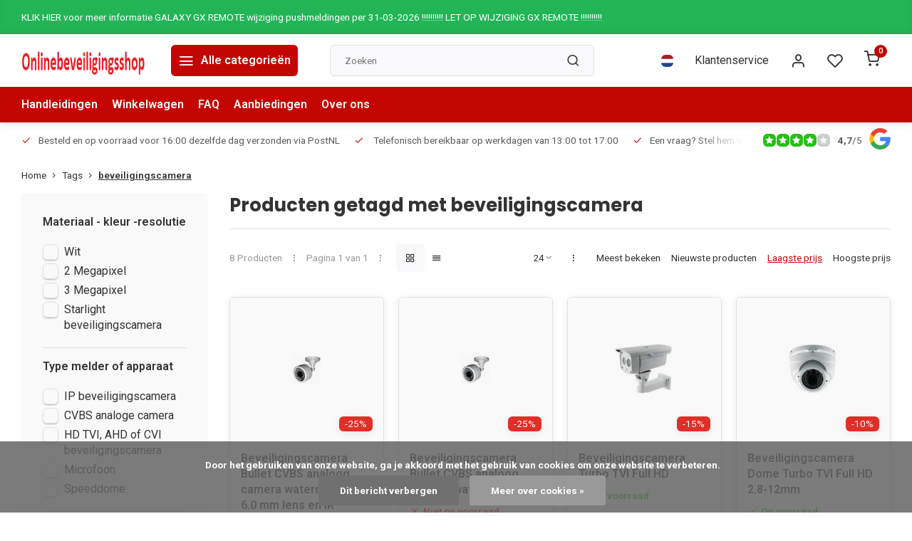

--- FILE ---
content_type: text/html;charset=utf-8
request_url: https://www.onlinebeveiligingsshop.nl/nl/tags/beveiligingscamera/
body_size: 18205
content:
<!DOCTYPE html><html lang="nl"><head><meta charset="utf-8"/><!-- [START] 'blocks/head.rain' --><!--

  (c) 2008-2026 Lightspeed Netherlands B.V.
  http://www.lightspeedhq.com
  Generated: 20-01-2026 @ 04:19:55

--><link rel="canonical" href="https://www.onlinebeveiligingsshop.nl/nl/tags/beveiligingscamera/"/><link rel="alternate" href="https://www.onlinebeveiligingsshop.nl/nl/index.rss" type="application/rss+xml" title="Nieuwe producten"/><link href="https://cdn.webshopapp.com/assets/cookielaw.css?2025-02-20" rel="stylesheet" type="text/css"/><meta name="robots" content="noodp,noydir"/><meta name="google-site-verification" content="-wh0EKX70YAzpK3kvWK8D8CrqPZ8I960d6JB8tVK4eg"/><meta property="og:url" content="https://www.onlinebeveiligingsshop.nl/nl/tags/beveiligingscamera/?source=facebook"/><meta property="og:site_name" content="Onlinebeveiligingsshop"/><meta property="og:title" content="beveiligingscamera"/><meta property="og:description" content="Verkoop alarmsystemen en beveiligingscamera&#039;s en toebehoren zoals binnensirene&#039;s, Flitser, magneetcontacten, ruimtelijkemelder zoals PIR of Dual melders en ook"/><!--[if lt IE 9]><script src="https://cdn.webshopapp.com/assets/html5shiv.js?2025-02-20"></script><![endif]--><!-- [END] 'blocks/head.rain' --><script>
(function(w,d,s,l,i){w[l]=w[l]||[];w[l].push({'gtm.start':
new Date().getTime(),event:'gtm.js'});var f=d.getElementsByTagName(s)[0],
j=d.createElement(s),dl=l!='dataLayer'?'&l='+l:'';j.async=true;j.src=
'https://www.googletagmanager.com/gtm.js?id='+i+dl;f.parentNode.insertBefore(j,f);
})(window,document,'script','dataLayer','390025616');
</script><meta http-equiv="X-UA-Compatible" content="IE=edge" /><title>beveiligingscamera - Onlinebeveiligingsshop</title><meta name="description" content="Verkoop alarmsystemen en beveiligingscamera&#039;s en toebehoren zoals binnensirene&#039;s, Flitser, magneetcontacten, ruimtelijkemelder zoals PIR of Dual melders en ook"><meta name="keywords" content="beveiligingscamera, alarmsysteem, alarminstallatie, bewakingscamera, beveiligingscamera, binnensirene, Flitser, PIR, ruimtelijke melders, Brandmeldcentrales, deurmagneet, kleefmagneet, accu 12Volt, relais, opbouwmagneetcontact, inbouwmagneetcontact"><meta name="MobileOptimized" content="320"><meta name="HandheldFriendly" content="true"><meta name="viewport" content="width=device-width, initial-scale=1, initial-scale=1, minimum-scale=1, maximum-scale=1, user-scalable=no"><meta name="author" content="https://www.webdinge.nl/"><link rel="preload" href="https://fonts.googleapis.com/css2?family=Poppins:wght@700&amp;family=Roboto:wght@400;600;700;800;900&display=swap" as="style"><link rel="preconnect" href="https://fonts.googleapis.com"><link rel="preconnect" href="https://fonts.gstatic.com" crossorigin><link rel="dns-prefetch" href="https://fonts.googleapis.com"><link rel="dns-prefetch" href="https://fonts.gstatic.com" crossorigin><link href='https://fonts.googleapis.com/css2?family=Poppins:wght@700&amp;family=Roboto:wght@400;600;700;800;900&display=swap' rel='stylesheet'><script>
    window.CT = {
        shopId: 335010,
      	currency: 'eur',
        b2b: 0,
        knowledgebank: {
            limit: 200,
            highlight: true,
            query: ''
        },
          product_search: {
          	enabled: 0
          }
    }
</script><link rel="preconnect" href="//cdn.webshopapp.com/" crossorigin><link rel="dns-prefetch" href="//cdn.webshopapp.com/"><link rel="preload" as="style" href="https://cdn.webshopapp.com/shops/335010/themes/176948/assets/department-v3-functions.css?20251208171230"><link rel="preload" as="style" href="https://cdn.webshopapp.com/shops/335010/themes/176948/assets/theme-department-v3.css?20251208171230"><link rel="preload" as="script" href="https://cdn.webshopapp.com/shops/335010/themes/176948/assets/department-v3-functions.js?20251208171230"><link rel="preload" as="script" href="https://cdn.webshopapp.com/shops/335010/themes/176948/assets/theme-department-v3.js?20251208171230"><link rel="preload" href="https://cdn.webshopapp.com/shops/335010/themes/176948/assets/slide1-mobile-image.png?20251208171230" as="image" media="(max-width: 752.99px)"><link rel="preload" href="https://cdn.webshopapp.com/shops/335010/themes/176948/assets/slide1-tablet-image.png?20251208171230" as="image" media="(min-width: 753px) and (max-width: 991.99px)"><link rel="preload" href="https://cdn.webshopapp.com/shops/335010/themes/176948/v/2401135/assets/slide1-image.png?20240820125335" as="image" media="(min-width: 992px)"><link rel="shortcut icon" href="https://cdn.webshopapp.com/shops/335010/themes/176948/assets/favicon.ico?20251208171230" type="image/x-icon" /><link rel="stylesheet" href="https://cdn.webshopapp.com/shops/335010/themes/176948/assets/department-v3-functions.css?20251208171230" /><link rel="stylesheet" href="https://cdn.webshopapp.com/shops/335010/themes/176948/assets/theme-department-v3.css?20251208171230" /><script src="https://cdn.webshopapp.com/shops/335010/themes/176948/assets/jquery-3-5-1-min.js?20251208171230"></script><script>window.WEBP_ENABLED = 0</script><script>
 window.lazySizesConfig = window.lazySizesConfig || {};
 window.lazySizesConfig.lazyClass = 'lazy';
 window.lazySizesConfig.customMedia = {
    '--small': '(max-width: 752.99px)', //mob
    '--medium': '(min-width: 753px) and (max-width: 991.99px)', // tab
    '--large': '(min-width: 992px)'
 };
 document.addEventListener('lazybeforeunveil', function(e){
    var bg = e.target.getAttribute('data-bg');
    if(bg){
        e.target.style.backgroundImage = 'url(' + bg + ')';
    }
 });
</script><script type="application/ld+json">
[
  {
    "@context": "https://schema.org/",
    "@type": "Organization",
    "url": "https://www.onlinebeveiligingsshop.nl/nl/",
    "name": "Onlinebeveiligingsshop verkoop alarmsystemen en beveiligingscamera&#039;s voor de doe-het-zelver en installateur",
    "legalName": "Onlinebeveiligingsshop",
    "description": "Verkoop alarmsystemen en beveiligingscamera&#039;s en toebehoren zoals binnensirene&#039;s, Flitser, magneetcontacten, ruimtelijkemelder zoals PIR of Dual melders en ook",
    "logo": "https://cdn.webshopapp.com/shops/335010/themes/176948/v/1991061/assets/logo.png?20230818171623",
    "image": "https://cdn.webshopapp.com/shops/335010/themes/176948/v/2401135/assets/slide1-image.png?20240820125335",
    "contactPoint": {
      "@type": "ContactPoint",
      "contactType": "Customer service",
      "telephone": "0252-580580"
    },
    "address": {
      "@type": "PostalAddress",
      "streetAddress": "Meer en Duin 58J",
      "addressLocality": "Lisse",
      "postalCode": "2163HC",
      "addressCountry": "Nederland"
    }
    ,
    "aggregateRating": {
        "@type": "AggregateRating",
        "bestRating": "5",
        "worstRating": "1",
        "ratingValue": "4,7",
        "reviewCount": "17",
        "url":"https://business.google.com/n/6883849745038799082/photos?sa=X&amp;sqi=2&amp;pjf=1&amp;ved=2ahUKEwjMwNj-oeSEAxWM_bsIHWX4ARgQpx96BAhQEAU"
    }
      }
  ,
  {
  "@context": "https://schema.org",
  "@type": "BreadcrumbList",
    "itemListElement": [{
      "@type": "ListItem",
      "position": 1,
      "name": "Home",
      "item": "https://www.onlinebeveiligingsshop.nl/nl/"
    },        {
      "@type": "ListItem",
      "position": 2,
      "name": "Tags",
      "item": "https://www.onlinebeveiligingsshop.nl/nl/tags/"
    },         {
      "@type": "ListItem",
      "position": 3,
      "name": "beveiligingscamera",
      "item": "https://www.onlinebeveiligingsshop.nl/nl/tags/beveiligingscamera/"
    }         ]
  }
              ]
</script><style>.kiyoh-shop-snippets {	display: none !important;}</style></head><body><div class="main-container end-lines"><aside class="notbar" style="background:#23b458;color:#ffffff;"><div class="container flex flex-between flex-align-center"><p class="flex1"><a href="https://www.onlinebeveiligingsshop.nl/nl/service/galaxy-gx-remote-wijziging-pushmeldingen-per-31-12" title="">    KLIK HIER voor meer informatie GALAXY GX REMOTE wijziging pushmeldingen per 31-03-2026 !!!!!!!!!! LET OP WIJZIGING GX REMOTE !!!!!!!!!!
    </a></p></div></aside><header id="header"><div class="inner-head"><div class="header flex flex-align-center flex-between container"><div class="logo flex flex-align-center  rect "><a href="https://www.onlinebeveiligingsshop.nl/nl/" title="Onlinebeveiligingsshop" ><img src="https://cdn.webshopapp.com/shops/335010/themes/176948/v/1345401/assets/mobile-logo.png?20220602180458" alt="Onlinebeveiligingsshop"width="240" height="60"  class="visible-mobile visible-tablet" /><img src="https://cdn.webshopapp.com/shops/335010/themes/176948/v/1991061/assets/logo.png?20230818171623" alt="Onlinebeveiligingsshop" width="240" height="60" class="visible-desktop"/></a><a class=" all-cats btn-hover open_side" data-mposition="left" data-menu="cat_menu" href="javascript:;"><i class="icon-menu"></i><span class="visible-desktop">Alle categorieën</span></a></div><div class="search search-desk flex1 visible-desktop"><form action="https://www.onlinebeveiligingsshop.nl/nl/search/" method="get"><div class="clearable-input flex"><input type="text" name="q" class="search-query" autocomplete="off" placeholder="Zoeken" value="" x-webkit-speech/><span class="clear-search" data-clear-input><i class="icon-x"></i>Wissen</span><button type="submit" class="btn"><i class="icon-search"></i></button></div></form><div class="autocomplete dropdown-menu" role="menu"><div class="products grid grid-3 container"></div><div class="notfound">Geen producten gevonden</div><div class="more container"><a class="btn btn1" href="#">Bekijk alle resultaten<span> (0)</span></a></div></div></div><div class="tools-wrap flex flex-align-center"><div class="settings langs visible-desktop"><div class="select-dropdown flex flex-align-center flex-between"><span data-toggle="dropdown" class="flex flex-column btn-hover"><img src="https://cdn.webshopapp.com/shops/335010/themes/176948/assets/flag-nl.svg?20251208171230" alt="" width="17" height="17"/></span><div class="dropdown-menu" role="menu"><a href="https://www.onlinebeveiligingsshop.nl/nl/go/category/" lang="nl" title="Nederlands"><img class="flag-icon" src="https://cdn.webshopapp.com/shops/335010/themes/176948/assets/flag-nl.svg?20251208171230" alt="Nederlands" width="17" height="17"/></a><a href="https://www.onlinebeveiligingsshop.nl/en/go/category/" lang="en" title="English"><img class="flag-icon" src="https://cdn.webshopapp.com/shops/335010/themes/176948/assets/flag-en.svg?20251208171230" alt="English" width="17" height="17"/></a></div></div></div><div class="tool service visible-desktop"><a class="flex flex-align-center btn-hover" href="https://www.onlinebeveiligingsshop.nl/nl/service/">Klantenservice</a></div><div class="tool myacc"><a class="flex flex-align-center btn-hover open_side" href="javascript:;" data-menu="acc_login" data-mposition="right"><i class="icon-user"></i></a></div><div class="tool wishlist"><a class="flex flex-align-center btn-hover open_side" href="javascript:;" data-menu="acc_login" data-mposition="right"><i class="icon-heart"></i></a></div><div class="tool mini-cart"><a href="javascript:;" class="flex flex-column flex-align-center btn-hover open_side" data-menu="cart" data-mposition="right"><span class="i-wrap"><span class="ccnt">0</span><i class="icon-shopping-cart"></i></span></a></div></div></div><nav id="menu" class="nav list-inline menu_style2 visible-desktop"><div class="container"><ul class="menu list-inline"><li class="item"><a href="https://www.onlinebeveiligingsshop.nl/nl/faq/handleidingen/" title="Handleidingen" >Handleidingen</a></li><li class="item"><a href="https://www.onlinebeveiligingsshop.nl/nl/cart/" title="Winkelwagen" >Winkelwagen</a></li><li class="item"><a href="https://www.onlinebeveiligingsshop.nl/nl/faq/" title="FAQ" >FAQ</a></li><li class="item"><a href="https://www.onlinebeveiligingsshop.nl/nl/collection/offers/" title="Aanbiedingen">Aanbiedingen</a></li><li class="item ext"><a href="https://www.onlinebeveiligingsshop.nl/nl/service/about/" title="Over ons">Over ons</a></li></ul></div></nav></div><div class="search visible-mobile visible-tablet search-mob"><form action="https://www.onlinebeveiligingsshop.nl/nl/search/" method="get"><div class="clearable-input flex"><input type="text" name="q" class="search-query" autocomplete="off" placeholder="Zoeken" value="" x-webkit-speech/><span class="clear-search" data-clear-input><i class="icon-x"></i>Wissen</span><span class="btn"><i class="icon-search"></i></span></div></form><a class="flex flex-align-center btn-hover" href="https://www.onlinebeveiligingsshop.nl/nl/service/"><i class="icon-help-circle"></i></a><a href="javascript:;" title="Vergelijk producten" class="open_side compare-trigger  hidden-desktop" data-menu="compare" data-mposition="right"><i class="icon-sliders icon_w_text"></i><span class="comp-cnt">0</span></a></div></header><div id="top"><div class="top container flex flex-align-center flex-between"><div class="usp-car swiper normal carloop_1" 
         id="carousel2063258059" 
         data-sw-loop="true"         data-sw-auto="true"
      ><div class="swiper-wrapper"><div class="usp swiper-slide"><a href="https://www.onlinebeveiligingsshop.nl/nl/service/shipping-returns/" title="Besteld en op voorraad voor 16:00 dezelfde dag verzonden via PostNL"><i class=" icon-check icon_w_text"></i><span class="usp-text">
               Besteld en op voorraad voor 16:00 dezelfde dag verzonden via PostNL
               <span class="usp-subtext"></span></span></a></div><div class="usp swiper-slide"><i class=" icon-check icon_w_text"></i><span class="usp-text">
               Telefonisch bereikbaar op werkdagen van 13:00 tot 17:00
               <span class="usp-subtext"></span></span></div><div class="usp swiper-slide"><a href="https://web.whatsapp.com/send?phone=31252580580" title="Een vraag? Stel hem via een Whatsapp bericht van 9:00 tot 19:00"><i class=" icon-check icon_w_text"></i><span class="usp-text">
               Een vraag? Stel hem via een Whatsapp bericht van 9:00 tot 19:00
               <span class="usp-subtext"></span></span></a></div></div></div><div class="visible-desktop visible-tablet score-wrap-shadow"><div class="swipe__overlay swipe-module__overlay--end"></div><div class="shop-score review flex "><div class="item-rating flex"><span class="star icon-star-full211 on"></span><span class="star icon-star-full211 on"></span><span class="star icon-star-full211 on"></span><span class="star icon-star-full211 on"></span><span class="star icon-star-full211 off"></span></div><div class="text"><b>4,7</b>/<em>5</em><a class="visible-desktop" href="https://business.google.com/n/6883849745038799082/photos?sa=X&amp;sqi=2&amp;pjf=1&amp;ved=2ahUKEwjMwNj-oeSEAxWM_bsIHWX4ARgQpx96BAhQEAU"><picture><img src="https://cdn.webshopapp.com/assets/blank.gif?2025-02-20" data-src="https://cdn.webshopapp.com/shops/335010/themes/176948/assets/tm-google.svg?20251208171230" alt="tm-google" width="30" height="30" class="lazy"/></picture></a></div><a class="abs-link" target="_blank" href="https://business.google.com/n/6883849745038799082/photos?sa=X&amp;sqi=2&amp;pjf=1&amp;ved=2ahUKEwjMwNj-oeSEAxWM_bsIHWX4ARgQpx96BAhQEAU"></a></div></div></div></div><div class="page-container collection"><div class="container"><div class="breadcrumb-container flex flex-align-center flex-wrap"><a class="go-back hidden-desktop" href="javascript: history.go(-1)"><i class="icon-chevron-left icon_w_text"></i>Terug</a><a class="visible-desktop " href="https://www.onlinebeveiligingsshop.nl/nl/" title="Home">Home<i class="icon-chevron-right"></i></a><a href="https://www.onlinebeveiligingsshop.nl/nl/tags/" class="visible-desktop ">Tags<i class="icon-chevron-right"></i></a><a href="https://www.onlinebeveiligingsshop.nl/nl/tags/beveiligingscamera/" class="visible-desktop active">beveiligingscamera</a></div><div class="main-content with-sidebar flex"><aside class="mobile-menu-side" data-menu="filters"><div class="section-title flex flex-align-center flex-between visible-mobile"><span class="title flex1"><span class="added_title"></span>Filters</span><a class="close-btn" href="javascript:;" data-slide="close"><i class="icon-x"></i></a></div><div class="filters-aside with-contrast"><form action="https://www.onlinebeveiligingsshop.nl/nl/tags/beveiligingscamera/" method="get" id="filter_form"><input type="hidden" name="mode" value="grid" id="filter_form_mode_559811894" /><input type="hidden" name="limit" value="24" id="filter_form_limit_1398135264" /><input type="hidden" name="sort" value="lowest" id="filter_form_sort_1124224058" /><input type="hidden" name="max" value="600" id="filter_form_max" /><input type="hidden" name="min" value="0" id="filter_form_min" /><div class="filters"><div class="filter dropdown"><span class="title " >Materiaal - kleur -resolutie</span><ul class=" inner checkbox     "><li class="filter-wrap flex flex-align-center"><input id="filter_827258" type="checkbox" name="filter[]" value="827258"  /><label for="filter_827258">Wit</label></li><li class="filter-wrap flex flex-align-center"><input id="filter_829696" type="checkbox" name="filter[]" value="829696"  /><label for="filter_829696">2 Megapixel</label></li><li class="filter-wrap flex flex-align-center"><input id="filter_829697" type="checkbox" name="filter[]" value="829697"  /><label for="filter_829697">3 Megapixel</label></li><li class="filter-wrap flex flex-align-center"><input id="filter_829703" type="checkbox" name="filter[]" value="829703"  /><label for="filter_829703">Starlight  beveiligingscamera</label></li></ul></div><div class="filter dropdown"><span class="title " >Type melder of apparaat</span><ul class=" inner checkbox      "><li class="filter-wrap flex flex-align-center"><input id="filter_829692" type="checkbox" name="filter[]" value="829692"  /><label for="filter_829692">IP beveiligingscamera</label></li><li class="filter-wrap flex flex-align-center"><input id="filter_829693" type="checkbox" name="filter[]" value="829693"  /><label for="filter_829693">CVBS analoge camera</label></li><li class="filter-wrap flex flex-align-center"><input id="filter_829694" type="checkbox" name="filter[]" value="829694"  /><label for="filter_829694">HD TVI, AHD of CVI beveiligingscamera</label></li><li class="filter-wrap flex flex-align-center"><input id="filter_829704" type="checkbox" name="filter[]" value="829704"  /><label for="filter_829704">Microfoon</label></li><li class="filter-wrap flex flex-align-center"><input id="filter_929712" type="checkbox" name="filter[]" value="929712"  /><label for="filter_929712">Speeddome</label></li></ul></div><div class="filter dropdown ls_brands"><span class="title" >Merken</span><ul class=" inner checkbox"><li class="filter-wrap flex flex-align-center sorter"><input id="filter_0" type="checkbox" name="brand" value="0"  checked="checked" /><label for="filter_0">Alle merken</label></li><li class="filter-wrap flex flex-align-center sorter"><input id="filter_4493973" type="checkbox" name="brand" value="4493973"  /><label for="filter_4493973">Hikvision</label></li><li class="filter-wrap flex flex-align-center sorter"><input id="filter_4493146" type="checkbox" name="brand" value="4493146"  /><label for="filter_4493146">OBS</label></li></ul></div><div class="filter dropdown pricing"><span class="title" >Prijs</span><ul class=" inner checkbox"><li class="filter-wrap flex flex-align-center flex-column"><div class="sidebar-filter"><div class="sidebar-filter-range"><div id="slider-handles" class="p-slider noUi-extended"></div></div><div class="flex flex-align-center flex-between"><span id="slider-step-value"></span><button type="submit" class="price-btn btn btn3"><i class="icon-chevron-right"></i></button></div></div></li></ul></div><a class="submit_filters btn btn1" href="javascript:;">Bekijk <span class="filter_count">8</span> resultaten</a></div></form><div class="mob-filter-sub hidden-desktop"><a href="javascript:;" class="submit_filters">Bekijk <span class="filter_count">8</span> resultaten</a></div></div></aside><div class="inner-content"><div class="collection-title"><h1 class="title">
                  Producten getagd met beveiligingscamera
               </h1></div><div class="mob-tools flex flex-align-center flex-between hidden-desktop"><span class="mob-filters btn btn1 visible-mobile visible-tablet" data-menu="filters" data-mposition="left"><i class="icon_w_text icon-sliders"></i>Filters</span></div><div class="category-toolbar visible-desktop"><form action="https://www.onlinebeveiligingsshop.nl/nl/tags/beveiligingscamera/" method="get" id="filter_form_2" class="tools-wrap flex1 flex flex-align-center flex-between "><input type="hidden" name="mode" value="grid" id="filter_form_mode" /><div class="flex flex-align-center"><span class="col-c">8 Producten<i class="icon_w_text text_w_icon icon-more-vertical"></i>Pagina 1 van 1<i class="icon_w_text text_w_icon icon-more-vertical"></i></span><div class="view-box visible-desktop flex"><a href="https://www.onlinebeveiligingsshop.nl/nl/tags/beveiligingscamera/" class="active btn-hover"><i class="icon-grid"></i></a><a href="https://www.onlinebeveiligingsshop.nl/nl/tags/beveiligingscamera/?mode=list" ><i class="icon-align-justify"></i></a></div></div><div class="flex flex-align-center"><div class="view-count-box visible-desktop custom-select"><select name="limit" id="limit"><option value="4">4</option><option value="8">8</option><option value="12">12</option><option value="16">16</option><option value="20">20</option><option value="24" selected="selected">24</option><option value="48">48</option><option value="96">96</option></select></div><div class="sort-box flex flex-align-center"><i class="icon_w_text text_w_icon icon-more-vertical"></i><label ><input type="radio" name="sort" value="popular" >
                  Meest bekeken
            		</label><label ><input type="radio" name="sort" value="newest" >
                  Nieuwste producten
            		</label><label class="active"><input type="radio" name="sort" value="lowest" checked>
                  Laagste prijs
            		</label><label ><input type="radio" name="sort" value="highest" >
                  Hoogste prijs
            		</label></div></div></form></div><div class="products-area grid grid-4 "><div class="item is_grid flex flex-column   with-sec-image" data-handle="https://www.onlinebeveiligingsshop.nl/nl/beveiligingscamera-bullet-cvbs-analoog-c-135245790.html" data-vid="267337188" data-extrainfo="stock" data-imgor="square"  ><div class="item-image-container small square"><a class="m-img greyed" href="https://www.onlinebeveiligingsshop.nl/nl/beveiligingscamera-bullet-cvbs-analoog-c-135245790.html" title="OBS Beveiligingscamera Bullet CVBS analoog camera waterdicht met 6.0 mm lens en IR verlichting"><picture><img src="https://cdn.webshopapp.com/assets/blank.gif?2025-02-20" data-src="https://cdn.webshopapp.com/shops/335010/files/404480234/240x200x2/obs-beveiligingscamera-bullet-cvbs-analoog-camera.jpg" alt="OBS Beveiligingscamera Bullet CVBS analoog camera waterdicht met 6.0 mm lens en IR verlichting" class="lazy" width=240 height=200 /></picture></a><div class="label flex"><span class="discount" style="background-color:#e43029;"><i>-25%</i></span></div><div class="mob-wishlist"><a href="javascript:;" class="login_wishlist open_side btn-round small" title="Aan verlanglijst toevoegen" data-menu="acc_login" data-mposition="right"><i class="icon-heart"></i></a></div></div><div class="item-meta-container flex flex-column flex1"><a class="item-name" href="https://www.onlinebeveiligingsshop.nl/nl/beveiligingscamera-bullet-cvbs-analoog-c-135245790.html" title="OBS Beveiligingscamera Bullet CVBS analoog camera waterdicht met 6.0 mm lens en IR verlichting">Beveiligingscamera Bullet CVBS analoog camera waterdicht met 6.0 mm lens en IR verlichting</a><div class="product-overlay stock "><span class="availability color-red"><i class="icon-x icon_w_text"></i>Niet op voorraad</span></div><div class="item-btn flex  has_qty flex-column"><div class="item-price-container no-reviews flex flex-column"><span class="old-price">€29,95</span><span class="item-price with-old"><span class="reg_p">
            €22,46</span></span></div><div class="action-btns flex flex-align-center"><div class="quantity-input"><div class="input-wrap"><input type="number" pattern="/d*" name="quantity" value="1" min="1"><div class="item-quantity-btns flex flex-column"><a href="javascript:;" data-way="up" class="up quantity-btn quantity-input-up"><i class="icon-plus"></i></a><a href="javascript:;" data-way="down" class="down quantity-btn quantity-input-down"><i class="icon-minus"></i></a></div></div></div><a href="https://www.onlinebeveiligingsshop.nl/nl/beveiligingscamera-bullet-cvbs-analoog-c-135245790.html"  class="pb btn btn1 not-available" title="Bekijk product"><i class="icon-shopping-cart"></i></a></div></div><div class="stock-del flex flex-between flex-align-center"><div class="compare mobile checkbox"><input class="add-to-compare" id="add-to-compare-135245790" type="checkbox" value="135245790" data-add="https://www.onlinebeveiligingsshop.nl/nl/compare/add/267337188/" data-delete="https://www.onlinebeveiligingsshop.nl/nl/compare/delete/267337188/"  /><label for="add-to-compare-135245790" class="">Vergelijk</label></div></div></div></div><div class="item is_grid flex flex-column   with-sec-image" data-handle="https://www.onlinebeveiligingsshop.nl/nl/beveiligingscamera-bullet-cvbs-analoog-camera-wate.html" data-vid="267337186" data-extrainfo="stock" data-imgor="square"  ><div class="item-image-container small square"><a class="m-img greyed" href="https://www.onlinebeveiligingsshop.nl/nl/beveiligingscamera-bullet-cvbs-analoog-camera-wate.html" title="OBS Beveiligingscamera Bullet CVBS analoog camera waterdicht"><picture><img src="https://cdn.webshopapp.com/assets/blank.gif?2025-02-20" data-src="https://cdn.webshopapp.com/shops/335010/files/404480232/240x200x2/obs-beveiligingscamera-bullet-cvbs-analoog-camera.jpg" alt="OBS Beveiligingscamera Bullet CVBS analoog camera waterdicht" class="lazy" width=240 height=200 /></picture></a><div class="label flex"><span class="discount" style="background-color:#e43029;"><i>-25%</i></span></div><div class="mob-wishlist"><a href="javascript:;" class="login_wishlist open_side btn-round small" title="Aan verlanglijst toevoegen" data-menu="acc_login" data-mposition="right"><i class="icon-heart"></i></a></div></div><div class="item-meta-container flex flex-column flex1"><a class="item-name" href="https://www.onlinebeveiligingsshop.nl/nl/beveiligingscamera-bullet-cvbs-analoog-camera-wate.html" title="OBS Beveiligingscamera Bullet CVBS analoog camera waterdicht">Beveiligingscamera Bullet CVBS analoog camera waterdicht</a><div class="product-overlay stock "><span class="availability color-red"><i class="icon-x icon_w_text"></i>Niet op voorraad</span></div><div class="item-btn flex  has_qty flex-column"><div class="item-price-container no-reviews flex flex-column"><span class="old-price">€29,95</span><span class="item-price with-old"><span class="reg_p">
            €22,46</span></span></div><div class="action-btns flex flex-align-center"><div class="quantity-input"><div class="input-wrap"><input type="number" pattern="/d*" name="quantity" value="1" min="1"><div class="item-quantity-btns flex flex-column"><a href="javascript:;" data-way="up" class="up quantity-btn quantity-input-up"><i class="icon-plus"></i></a><a href="javascript:;" data-way="down" class="down quantity-btn quantity-input-down"><i class="icon-minus"></i></a></div></div></div><a href="https://www.onlinebeveiligingsshop.nl/nl/beveiligingscamera-bullet-cvbs-analoog-camera-wate.html"  class="pb btn btn1 not-available" title="Bekijk product"><i class="icon-shopping-cart"></i></a></div></div><div class="stock-del flex flex-between flex-align-center"><div class="compare mobile checkbox"><input class="add-to-compare" id="add-to-compare-135245788" type="checkbox" value="135245788" data-add="https://www.onlinebeveiligingsshop.nl/nl/compare/add/267337186/" data-delete="https://www.onlinebeveiligingsshop.nl/nl/compare/delete/267337186/"  /><label for="add-to-compare-135245788" class="">Vergelijk</label></div></div></div></div><div class="item is_grid flex flex-column   with-sec-image" data-handle="https://www.onlinebeveiligingsshop.nl/nl/beveiligingscamera-turbo-tvi-full-hd.html" data-vid="267337547" data-extrainfo="stock" data-imgor="square"  ><div class="item-image-container small square"><a class="m-img greyed" href="https://www.onlinebeveiligingsshop.nl/nl/beveiligingscamera-turbo-tvi-full-hd.html" title="OBS Beveiligingscamera Turbo TVI Full HD"><picture><img src="https://cdn.webshopapp.com/assets/blank.gif?2025-02-20" data-src="https://cdn.webshopapp.com/shops/335010/files/404480572/240x200x2/obs-beveiligingscamera-turbo-tvi-full-hd.jpg" alt="OBS Beveiligingscamera Turbo TVI Full HD" class="lazy" width=240 height=200 /></picture></a><div class="label flex"><span class="discount" style="background-color:#e43029;"><i>-15%</i></span></div><div class="mob-wishlist"><a href="javascript:;" class="login_wishlist open_side btn-round small" title="Aan verlanglijst toevoegen" data-menu="acc_login" data-mposition="right"><i class="icon-heart"></i></a></div></div><div class="item-meta-container flex flex-column flex1"><a class="item-name" href="https://www.onlinebeveiligingsshop.nl/nl/beveiligingscamera-turbo-tvi-full-hd.html" title="OBS Beveiligingscamera Turbo TVI Full HD">Beveiligingscamera Turbo TVI Full HD</a><div class="product-overlay stock "><span class="availability color-green"><i class="icon-check icon_w_text"></i>Op voorraad</span></div><div class="item-btn flex  has_qty flex-column"><div class="item-price-container no-reviews flex flex-column"><span class="old-price">€49,95</span><span class="item-price with-old"><span class="reg_p">
            €42,46</span></span></div><div class="action-btns flex flex-align-center"><div class="quantity-input"><div class="input-wrap"><input type="number" pattern="/d*" name="quantity" value="1" min="1"><div class="item-quantity-btns flex flex-column"><a href="javascript:;" data-way="up" class="up quantity-btn quantity-input-up"><i class="icon-plus"></i></a><a href="javascript:;" data-way="down" class="down quantity-btn quantity-input-down"><i class="icon-minus"></i></a></div></div></div><a href="https://www.onlinebeveiligingsshop.nl/nl/beveiligingscamera-turbo-tvi-full-hd.html"  class="pb btn btn1" title="Bekijk product"><i class="icon-shopping-cart"></i></a></div></div><div class="stock-del flex flex-between flex-align-center"><div class="compare mobile checkbox"><input class="add-to-compare" id="add-to-compare-135246088" type="checkbox" value="135246088" data-add="https://www.onlinebeveiligingsshop.nl/nl/compare/add/267337547/" data-delete="https://www.onlinebeveiligingsshop.nl/nl/compare/delete/267337547/"  /><label for="add-to-compare-135246088" class="">Vergelijk</label></div></div></div></div><div class="item is_grid flex flex-column   with-sec-image" data-handle="https://www.onlinebeveiligingsshop.nl/nl/beveiligingscamera-dome-turbo-tvi-full-hd-28-12mm.html" data-vid="267337551" data-extrainfo="stock" data-imgor="square"  ><div class="item-image-container small square"><a class="m-img greyed" href="https://www.onlinebeveiligingsshop.nl/nl/beveiligingscamera-dome-turbo-tvi-full-hd-28-12mm.html" title="OBS Beveiligingscamera Dome Turbo TVI Full HD 2.8-12mm"><picture><img src="https://cdn.webshopapp.com/assets/blank.gif?2025-02-20" data-src="https://cdn.webshopapp.com/shops/335010/files/404480576/240x200x2/obs-beveiligingscamera-dome-turbo-tvi-full-hd-28-1.jpg" alt="OBS Beveiligingscamera Dome Turbo TVI Full HD 2.8-12mm" class="lazy" width=240 height=200 /></picture></a><div class="label flex"><span class="discount" style="background-color:#e43029;"><i>-10%</i></span></div><div class="mob-wishlist"><a href="javascript:;" class="login_wishlist open_side btn-round small" title="Aan verlanglijst toevoegen" data-menu="acc_login" data-mposition="right"><i class="icon-heart"></i></a></div></div><div class="item-meta-container flex flex-column flex1"><a class="item-name" href="https://www.onlinebeveiligingsshop.nl/nl/beveiligingscamera-dome-turbo-tvi-full-hd-28-12mm.html" title="OBS Beveiligingscamera Dome Turbo TVI Full HD 2.8-12mm">Beveiligingscamera Dome Turbo TVI Full HD 2.8-12mm</a><div class="product-overlay stock "><span class="availability color-green"><i class="icon-check icon_w_text"></i>Op voorraad</span></div><div class="item-btn flex  has_qty flex-column"><div class="item-price-container no-reviews flex flex-column"><span class="old-price">€49,95</span><span class="item-price with-old"><span class="reg_p">
            €44,96</span></span></div><div class="action-btns flex flex-align-center"><div class="quantity-input"><div class="input-wrap"><input type="number" pattern="/d*" name="quantity" value="1" min="1"><div class="item-quantity-btns flex flex-column"><a href="javascript:;" data-way="up" class="up quantity-btn quantity-input-up"><i class="icon-plus"></i></a><a href="javascript:;" data-way="down" class="down quantity-btn quantity-input-down"><i class="icon-minus"></i></a></div></div></div><a href="https://www.onlinebeveiligingsshop.nl/nl/beveiligingscamera-dome-turbo-tvi-full-hd-28-12mm.html"  class="pb btn btn1" title="Bekijk product"><i class="icon-shopping-cart"></i></a></div></div><div class="stock-del flex flex-between flex-align-center"><div class="compare mobile checkbox"><input class="add-to-compare" id="add-to-compare-135246092" type="checkbox" value="135246092" data-add="https://www.onlinebeveiligingsshop.nl/nl/compare/add/267337551/" data-delete="https://www.onlinebeveiligingsshop.nl/nl/compare/delete/267337551/"  /><label for="add-to-compare-135246092" class="">Vergelijk</label></div></div></div></div><div class="item is_grid flex flex-column   with-sec-image" data-handle="https://www.onlinebeveiligingsshop.nl/nl/beveiligingscamera-dome-turbo-tvi-full-h-135246094.html" data-vid="267337553" data-extrainfo="stock" data-imgor="square"  ><div class="item-image-container small square"><a class="m-img greyed" href="https://www.onlinebeveiligingsshop.nl/nl/beveiligingscamera-dome-turbo-tvi-full-h-135246094.html" title="OBS Beveiligingscamera Dome Turbo TVI Full HD 2.8-12mm wit vandaal bestendig"><picture><img src="https://cdn.webshopapp.com/assets/blank.gif?2025-02-20" data-src="https://cdn.webshopapp.com/shops/335010/files/404480578/240x200x2/obs-beveiligingscamera-dome-turbo-tvi-full-hd-28-1.jpg" alt="OBS Beveiligingscamera Dome Turbo TVI Full HD 2.8-12mm wit vandaal bestendig" class="lazy" width=240 height=200 /></picture></a><div class="label flex"><span class="discount" style="background-color:#e43029;"><i>-10%</i></span></div><div class="mob-wishlist"><a href="javascript:;" class="login_wishlist open_side btn-round small" title="Aan verlanglijst toevoegen" data-menu="acc_login" data-mposition="right"><i class="icon-heart"></i></a></div></div><div class="item-meta-container flex flex-column flex1"><a class="item-name" href="https://www.onlinebeveiligingsshop.nl/nl/beveiligingscamera-dome-turbo-tvi-full-h-135246094.html" title="OBS Beveiligingscamera Dome Turbo TVI Full HD 2.8-12mm wit vandaal bestendig">Beveiligingscamera Dome Turbo TVI Full HD 2.8-12mm wit vandaal bestendig</a><div class="product-overlay stock "><span class="availability color-green"><i class="icon-check icon_w_text"></i>Op voorraad</span></div><div class="item-btn flex  has_qty flex-column"><div class="item-price-container no-reviews flex flex-column"><span class="old-price">€54,95</span><span class="item-price with-old"><span class="reg_p">
            €49,46</span></span></div><div class="action-btns flex flex-align-center"><div class="quantity-input"><div class="input-wrap"><input type="number" pattern="/d*" name="quantity" value="1" min="1"><div class="item-quantity-btns flex flex-column"><a href="javascript:;" data-way="up" class="up quantity-btn quantity-input-up"><i class="icon-plus"></i></a><a href="javascript:;" data-way="down" class="down quantity-btn quantity-input-down"><i class="icon-minus"></i></a></div></div></div><a href="https://www.onlinebeveiligingsshop.nl/nl/beveiligingscamera-dome-turbo-tvi-full-h-135246094.html"  class="pb btn btn1" title="Bekijk product"><i class="icon-shopping-cart"></i></a></div></div><div class="stock-del flex flex-between flex-align-center"><div class="compare mobile checkbox"><input class="add-to-compare" id="add-to-compare-135246094" type="checkbox" value="135246094" data-add="https://www.onlinebeveiligingsshop.nl/nl/compare/add/267337553/" data-delete="https://www.onlinebeveiligingsshop.nl/nl/compare/delete/267337553/"  /><label for="add-to-compare-135246094" class="">Vergelijk</label></div></div></div></div><div class="item is_grid flex flex-column   with-sec-image" data-handle="https://www.onlinebeveiligingsshop.nl/nl/beveiligingscamera-hd-hdtvi-hdcvi-ahd-and-cvbs-2mp.html" data-vid="275370700" data-extrainfo="stock" data-imgor="square"  ><div class="item-image-container small square"><a class="m-img greyed" href="https://www.onlinebeveiligingsshop.nl/nl/beveiligingscamera-hd-hdtvi-hdcvi-ahd-and-cvbs-2mp.html" title="OBS Beveiligingscamera HD-987Z-STAR HDTVI, HDCVI, AHD en CVBS 2MP"><picture><img src="https://cdn.webshopapp.com/assets/blank.gif?2025-02-20" data-src="https://cdn.webshopapp.com/shops/335010/files/417401184/240x200x2/obs-beveiligingscamera-hd-987z-star-hdtvi-hdcvi-ah.jpg" alt="OBS Beveiligingscamera HD-987Z-STAR HDTVI, HDCVI, AHD en CVBS 2MP" class="lazy" width=240 height=200 /></picture></a><div class="label flex"><span class="discount" style="background-color:#e43029;"><i>-30%</i></span></div><div class="mob-wishlist"><a href="javascript:;" class="login_wishlist open_side btn-round small" title="Aan verlanglijst toevoegen" data-menu="acc_login" data-mposition="right"><i class="icon-heart"></i></a></div></div><div class="item-meta-container flex flex-column flex1"><a class="item-name" href="https://www.onlinebeveiligingsshop.nl/nl/beveiligingscamera-hd-hdtvi-hdcvi-ahd-and-cvbs-2mp.html" title="OBS Beveiligingscamera HD-987Z-STAR HDTVI, HDCVI, AHD en CVBS 2MP">Beveiligingscamera HD-987Z-STAR HDTVI, HDCVI, AHD en CVBS 2MP</a><div class="product-overlay stock "><span class="availability color-red"><i class="icon-x icon_w_text"></i>Niet op voorraad</span></div><div class="item-btn flex  has_qty flex-column"><div class="item-price-container no-reviews flex flex-column"><span class="old-price">€165,00</span><span class="item-price with-old"><span class="reg_p">
            €115,50</span></span></div><div class="action-btns flex flex-align-center"><div class="quantity-input"><div class="input-wrap"><input type="number" pattern="/d*" name="quantity" value="1" min="1"><div class="item-quantity-btns flex flex-column"><a href="javascript:;" data-way="up" class="up quantity-btn quantity-input-up"><i class="icon-plus"></i></a><a href="javascript:;" data-way="down" class="down quantity-btn quantity-input-down"><i class="icon-minus"></i></a></div></div></div><a href="https://www.onlinebeveiligingsshop.nl/nl/beveiligingscamera-hd-hdtvi-hdcvi-ahd-and-cvbs-2mp.html"  class="pb btn btn1 not-available" title="Bekijk product"><i class="icon-shopping-cart"></i></a></div></div><div class="stock-del flex flex-between flex-align-center"><div class="compare mobile checkbox"><input class="add-to-compare" id="add-to-compare-139353086" type="checkbox" value="139353086" data-add="https://www.onlinebeveiligingsshop.nl/nl/compare/add/275370700/" data-delete="https://www.onlinebeveiligingsshop.nl/nl/compare/delete/275370700/"  /><label for="add-to-compare-139353086" class="">Vergelijk</label></div></div></div></div><div class="item is_grid flex flex-column   with-sec-image" data-handle="https://www.onlinebeveiligingsshop.nl/nl/ds-2ce56d5t-vfit3-tvi-buitencamera-28-12mm.html" data-vid="267337542" data-extrainfo="stock" data-imgor="square"  ><div class="item-image-container small square"><a class="m-img greyed" href="https://www.onlinebeveiligingsshop.nl/nl/ds-2ce56d5t-vfit3-tvi-buitencamera-28-12mm.html" title="Hikvision DS-2CE56D5T-VFIT3 TVI buitencamera 2,8-12mm"><picture><img src="https://cdn.webshopapp.com/assets/blank.gif?2025-02-20" data-src="https://cdn.webshopapp.com/shops/335010/files/404480565/240x200x2/hikvision-ds-2ce56d5t-vfit3-tvi-buitencamera-28-12.jpg" alt="Hikvision DS-2CE56D5T-VFIT3 TVI buitencamera 2,8-12mm" class="lazy" width=240 height=200 /></picture></a><div class="label flex"><span class="discount" style="background-color:#e43029;"><i>-10%</i></span></div><div class="mob-wishlist"><a href="javascript:;" class="login_wishlist open_side btn-round small" title="Aan verlanglijst toevoegen" data-menu="acc_login" data-mposition="right"><i class="icon-heart"></i></a></div></div><div class="item-meta-container flex flex-column flex1"><a class="item-name" href="https://www.onlinebeveiligingsshop.nl/nl/ds-2ce56d5t-vfit3-tvi-buitencamera-28-12mm.html" title="Hikvision DS-2CE56D5T-VFIT3 TVI buitencamera 2,8-12mm">DS-2CE56D5T-VFIT3 TVI buitencamera 2,8-12mm</a><div class="product-overlay stock "><span class="availability color-red"><i class="icon-x icon_w_text"></i>Niet op voorraad</span></div><div class="item-btn flex  has_qty flex-column"><div class="item-price-container no-reviews flex flex-column"><span class="old-price">€149,00</span><span class="item-price with-old"><span class="reg_p">
            €134,10</span></span></div><div class="action-btns flex flex-align-center"><div class="quantity-input"><div class="input-wrap"><input type="number" pattern="/d*" name="quantity" value="1" min="1"><div class="item-quantity-btns flex flex-column"><a href="javascript:;" data-way="up" class="up quantity-btn quantity-input-up"><i class="icon-plus"></i></a><a href="javascript:;" data-way="down" class="down quantity-btn quantity-input-down"><i class="icon-minus"></i></a></div></div></div><a href="https://www.onlinebeveiligingsshop.nl/nl/ds-2ce56d5t-vfit3-tvi-buitencamera-28-12mm.html"  class="pb btn btn1 not-available" title="Bekijk product"><i class="icon-shopping-cart"></i></a></div></div><div class="stock-del flex flex-between flex-align-center"><div class="compare mobile checkbox"><input class="add-to-compare" id="add-to-compare-135246083" type="checkbox" value="135246083" data-add="https://www.onlinebeveiligingsshop.nl/nl/compare/add/267337542/" data-delete="https://www.onlinebeveiligingsshop.nl/nl/compare/delete/267337542/"  /><label for="add-to-compare-135246083" class="">Vergelijk</label></div></div></div></div><div class="item is_grid flex flex-column   with-sec-image" data-handle="https://www.onlinebeveiligingsshop.nl/nl/hikvision-ds-2de4425iw-det5-4mp-d-n-ir-powered-by.html" data-vid="281390596" data-extrainfo="stock" data-imgor="square"  ><div class="item-image-container small square"><a class="m-img greyed" href="https://www.onlinebeveiligingsshop.nl/nl/hikvision-ds-2de4425iw-det5-4mp-d-n-ir-powered-by.html" title="Hikvision Hikvision DS-2DE4425IW-DE(T5) 4MP D/N IR  DarkFighter"><picture><img src="https://cdn.webshopapp.com/assets/blank.gif?2025-02-20" data-src="https://cdn.webshopapp.com/shops/335010/files/426105050/240x200x2/hikvision-hikvision-ds-2de4425iw-det5-4mp-d-n-ir-d.jpg" alt="Hikvision Hikvision DS-2DE4425IW-DE(T5) 4MP D/N IR  DarkFighter" class="lazy" width=240 height=200 /></picture></a><div class="label flex"></div><div class="mob-wishlist"><a href="javascript:;" class="login_wishlist open_side btn-round small" title="Aan verlanglijst toevoegen" data-menu="acc_login" data-mposition="right"><i class="icon-heart"></i></a></div></div><div class="item-meta-container flex flex-column flex1"><a class="item-name" href="https://www.onlinebeveiligingsshop.nl/nl/hikvision-ds-2de4425iw-det5-4mp-d-n-ir-powered-by.html" title="Hikvision Hikvision DS-2DE4425IW-DE(T5) 4MP D/N IR  DarkFighter">Hikvision DS-2DE4425IW-DE(T5) 4MP D/N IR  DarkFighter</a><div class="product-overlay stock "><span class="availability color-green"><i class="icon-check icon_w_text"></i>Op voorraad</span></div><div class="item-btn flex  has_qty flex-column"><div class="item-price-container no-reviews flex flex-column"><span class="item-price"><span class="reg_p">
            €599,00</span></span></div><div class="action-btns flex flex-align-center"><div class="quantity-input"><div class="input-wrap"><input type="number" pattern="/d*" name="quantity" value="1" min="1"><div class="item-quantity-btns flex flex-column"><a href="javascript:;" data-way="up" class="up quantity-btn quantity-input-up"><i class="icon-plus"></i></a><a href="javascript:;" data-way="down" class="down quantity-btn quantity-input-down"><i class="icon-minus"></i></a></div></div></div><a href="https://www.onlinebeveiligingsshop.nl/nl/hikvision-ds-2de4425iw-det5-4mp-d-n-ir-powered-by.html"  class="pb btn btn1" title="Bekijk product"><i class="icon-shopping-cart"></i></a></div></div><div class="stock-del flex flex-between flex-align-center"><div class="compare mobile checkbox"><input class="add-to-compare" id="add-to-compare-142484911" type="checkbox" value="142484911" data-add="https://www.onlinebeveiligingsshop.nl/nl/compare/add/281390596/" data-delete="https://www.onlinebeveiligingsshop.nl/nl/compare/delete/281390596/"  /><label for="add-to-compare-142484911" class="">Vergelijk</label></div></div></div></div></div><div class="toolbox-pagination flex-align-center flex"><ul class="pagination list-inline"><li  class="active"><a href="https://www.onlinebeveiligingsshop.nl/nl/tags/beveiligingscamera/" class="btn-hover  active">1</a></li></ul></div></div></div></div></div><footer id="footer" ><div class="footer-usps"><div class="container"><div class="flex flex-align-center"><div class="usp-car swiper normal carloop_1 is-start" id="carousel1318768041" 
           data-sw-loop="true"           data-sw-auto="true"
        ><div class="swiper-wrapper"><div class="usp swiper-slide"><a href="https://www.onlinebeveiligingsshop.nl/nl/service/shipping-returns/" title="Besteld en op voorraad voor 16:00 dezelfde dag verzonden via PostNL"><i class=" icon-check icon_w_text"></i><span class="usp-text">
                 Besteld en op voorraad voor 16:00 dezelfde dag verzonden via PostNL
                 <span class="usp-subtext"></span></span></a></div><div class="usp swiper-slide"><i class=" icon-check icon_w_text"></i><span class="usp-text">
                 Telefonisch bereikbaar op werkdagen van 13:00 tot 17:00
                 <span class="usp-subtext"></span></span></div><div class="usp swiper-slide"><a href="https://web.whatsapp.com/send?phone=31252580580" title="Een vraag? Stel hem via een Whatsapp bericht van 9:00 tot 19:00"><i class=" icon-check icon_w_text"></i><span class="usp-text">
                 Een vraag? Stel hem via een Whatsapp bericht van 9:00 tot 19:00
                 <span class="usp-subtext"></span></span></a></div></div><div class="swipe__overlay swipe-module__overlay--end"></div></div></div></div></div><div class="footer-columns"><div class="container flex flex-wrap"><div class="cust-service contact-links flex2 flex flex-column"><span class="title opening flex flex-align-center">Klantenservice</span><div class="cust-col-wrap flex"><div class="flex1 flex flex-column"><div class="service-block flex flex-align-center"><i class="serv-icon icon-help-circle icon_w_text"></i><a href="https://www.onlinebeveiligingsshop.nl/nl/service/#faq" class="flex flex-align-center">Veelgestelde vragen</a></div><div class="service-block flex flex-align-center"><i class="serv-icon icon-phone icon_w_text"></i><a href="tel:0252-580580">0252-580580</a></div><div class="service-block flex flex-align-center"><i class="serv-icon icon-navigation icon_w_text"></i><a href="/cdn-cgi/l/email-protection#10797e767f507f7e7c797e7572756675797c7977797e776363787f603e7e7c"><span class="__cf_email__" data-cfemail="f29b9c949db29d9c9e9b9c97909784979b9e9b959b9c9581819a9d82dc9c9e">[email&#160;protected]</span></a></div><div class="service-block flex flex-align-center"><i class="serv-icon icon-whatsapp icon_w_text"></i><a href="https://wa.me/0252580580">0252580580</a></div></div><div class="flex1 flex flex-column hidden-mobile"><a href="https://www.onlinebeveiligingsshop.nl/nl/service/payment-methods/" title="Betaalmethoden">Betaalmethoden</a><a href="https://www.onlinebeveiligingsshop.nl/nl/service/shipping-returns/" title="Verzenden &amp; retourneren">Verzenden &amp; retourneren</a><a href="https://www.onlinebeveiligingsshop.nl/nl/service/" title="Klantenservice">Contact</a><a href="https://www.onlinebeveiligingsshop.nl/nl/account/" title="Mijn account">Mijn account</a></div></div></div><div class="flex1 flex flex-column visible-mobile cust-service is-usefull"><span class="title  flex flex-between flex-align-center">Handige links<i class="btn-hover icon-chevron-down hidden-desktop"></i></span><div class="flex1 flex flex-column toggle"><a href="https://www.onlinebeveiligingsshop.nl/nl/service/payment-methods/" title="Betaalmethoden">Betaalmethoden</a><a href="https://www.onlinebeveiligingsshop.nl/nl/service/shipping-returns/" title="Verzenden &amp; retourneren">Verzenden &amp; retourneren</a><a href="https://www.onlinebeveiligingsshop.nl/nl/service/" title="Klantenservice">Contact</a><a href="https://www.onlinebeveiligingsshop.nl/nl/account/" title="Mijn account">Mijn account</a></div></div><div class="info-links flex1 flex flex-column cust-service"><span class="title  flex flex-between flex-align-center">Informatie<i class="btn-hover icon-chevron-down  hidden-desktop"></i></span><div class="flex1 flex flex-column toggle"><a href="https://www.onlinebeveiligingsshop.nl/nl/service/about/" title="Over ons">Over ons</a><a href="https://www.onlinebeveiligingsshop.nl/nl/brands/" title="Merken">Merken</a><a href="https://www.onlinebeveiligingsshop.nl/nl/catalog/" title="Categorieën">Categorieën</a></div></div><div class="footer-company cust-service flex1 flex flex-column"><span class="title  flex flex-between flex-align-center">Contactgegevens<i class="btn-hover icon-chevron-down  hidden-desktop"></i></span><div class="cust-col-wrap flex toggle"><div class="text addre flex flex-column"><span>Onlinebeveiligingsshop</span><span>Meer en Duin 58J</span><span>2163HC, Lisse</span><span>Nederland</span><span class="kvk">KVK nummer: 84661453</span><span class="kvk">Btw nummer: NL003997663B55</span></div></div></div></div></div><div class="footer-newsletter"><div class="container flex flex-align-center flex-between flex-wrap"><form id="form-newsletter" action="https://www.onlinebeveiligingsshop.nl/nl/account/newsletter/" method="post" class="flex flex-align-center flex2 flex-wrap"><span class="title">Schrijf je in voor onze nieuwsbrief</span><input type="hidden" name="key" value="dd251523f96eca739d8cc23df24877e1" /><div class="flex flex-align-center"><input type="text" name="email" tabindex="2" placeholder="E-mail adres" class="form-control"/><button type="submit" class="btn btn1">Abonneer</button></div></form><div class="socials flex flex-align-center flex1 flex-wrap"></div></div></div><div class="copyright"><div class="container flex flex-between flex-column"><div class="c-links flex flex-column"><div class="extra-links"><a title="Algemene voorwaarden" href="https://www.onlinebeveiligingsshop.nl/nl/service/general-terms-conditions/">Algemene voorwaarden</a><a title="Disclaimer" href="https://www.onlinebeveiligingsshop.nl/nl/service/disclaimer/">Disclaimer</a><a title="Privacy Policy" href="https://www.onlinebeveiligingsshop.nl/nl/service/privacy-policy/">Privacy Policy</a><a title="Sitemap" href="https://www.onlinebeveiligingsshop.nl/nl/sitemap/">Sitemap</a></div><div class="theme-by">&#169; Onlinebeveiligingsshop<span>- Theme made by <a rel="nofollow" style="color:#ff6000;!important" title="Webdinge.nl" href="https://www.webdinge.nl">Webdinge</a></span></div></div><div class="payments flex flex-align-center flex-wrap"><a href="https://www.onlinebeveiligingsshop.nl/nl/service/payment-methods/" title="iDEAL" class="paym"><picture><img src="https://cdn.webshopapp.com/assets/blank.gif?2025-02-20" data-src="https://cdn.webshopapp.com/shops/335010/themes/176948/assets/p-ideal.png?20251208171230" alt="iDEAL" width="40" height="28" class="lazy"/></picture></a><a href="https://www.onlinebeveiligingsshop.nl/nl/service/payment-methods/" title="Bancontact" class="paym"><picture><img src="https://cdn.webshopapp.com/assets/blank.gif?2025-02-20" data-src="https://cdn.webshopapp.com/shops/335010/themes/176948/assets/p-mistercash.png?20251208171230" alt="Bancontact" width="40" height="28" class="lazy"/></picture></a><a href="https://www.onlinebeveiligingsshop.nl/nl/service/payment-methods/" title="Belfius" class="paym"><picture><img src="https://cdn.webshopapp.com/assets/blank.gif?2025-02-20" data-src="https://cdn.webshopapp.com/shops/335010/themes/176948/assets/p-belfius.png?20251208171230" alt="Belfius" width="40" height="28" class="lazy"/></picture></a><a href="https://www.onlinebeveiligingsshop.nl/nl/service/payment-methods/" title="KBC" class="paym"><picture><img src="https://cdn.webshopapp.com/assets/blank.gif?2025-02-20" data-src="https://cdn.webshopapp.com/shops/335010/themes/176948/assets/p-kbc.png?20251208171230" alt="KBC" width="40" height="28" class="lazy"/></picture></a><a href="https://www.onlinebeveiligingsshop.nl/nl/service/payment-methods/" title="Giropay" class="paym"><picture><img src="https://cdn.webshopapp.com/assets/blank.gif?2025-02-20" data-src="https://cdn.webshopapp.com/shops/335010/themes/176948/assets/p-giropay.png?20251208171230" alt="Giropay" width="40" height="28" class="lazy"/></picture></a><a href="https://www.onlinebeveiligingsshop.nl/nl/service/payment-methods/" title="Bank transfer" class="paym"><picture><img src="https://cdn.webshopapp.com/assets/blank.gif?2025-02-20" data-src="https://cdn.webshopapp.com/shops/335010/themes/176948/assets/p-banktransfer.png?20251208171230" alt="Bank transfer" width="40" height="28" class="lazy"/></picture></a><a href="https://www.onlinebeveiligingsshop.nl/nl/service/payment-methods/" title="SOFORT Banking" class="paym"><picture><img src="https://cdn.webshopapp.com/assets/blank.gif?2025-02-20" data-src="https://cdn.webshopapp.com/shops/335010/themes/176948/assets/p-directebanking.png?20251208171230" alt="SOFORT Banking" width="40" height="28" class="lazy"/></picture></a></div></div></div></footer></div><div class="menu--overlay"></div><link rel="stylesheet" media="print" onload="this.media='all'; this.onload=null;" href="https://cdn.webshopapp.com/shops/335010/themes/176948/assets/jquery-fancybox-min.css?20251208171230"><link rel="stylesheet" media="print" onload="this.media='all'; this.onload=null;" href="https://cdn.webshopapp.com/shops/335010/themes/176948/assets/custom.css?20251208171230"><script data-cfasync="false" src="/cdn-cgi/scripts/5c5dd728/cloudflare-static/email-decode.min.js"></script><script src="https://cdn.webshopapp.com/shops/335010/themes/176948/assets/department-v3-functions.js?20251208171230" defer></script><script src="https://cdn.webshopapp.com/shops/335010/themes/176948/assets/theme-department-v3.js?20251208171230" defer></script><script src="https://cdn.webshopapp.com/shops/335010/themes/176948/assets/jquery-fancybox-min.js?20251208171230" defer></script><script src="https://cdn.webshopapp.com/shops/335010/themes/176948/assets/swiper-min.js?20251208171230" defer></script><script>
     var ajaxTranslations = {"Monday":"Maandag","Tuesday":"Dinsdag","Wednesday":"Woensdag","Thursday":"Donderdag","Friday":"Vrijdag","Saturday":"Zaterdag","Sunday":"Zondag","stock_text_backorder":"stock_text_backorder","VAT":"btw","Online and in-store prices may differ":"Prijzen online en in de winkel kunnen verschillen","Stock information is currently unavailable for this product. Please try again later.":"Er is op dit moment geen voorraadinformatie beschikbaar voor dit product. Probeer het later opnieuw.","Last updated":"Laatst bijgewerkt","Today at":"Vandaag om","Sold out":"Uitverkocht","Online":"Online","Away":"Away","Offline":"Offline","Open chat":"Open chat","Leave a message":"Leave a message","Available in":"Available in","Excl. VAT":"Excl. btw","Incl. VAT":"Incl. btw","Brands":"Merken","Popular products":"Populaire producten","Newest products":"Nieuwste producten","Products":"Producten","Free":"Gratis","Now opened":"Nu open en telefonische bereikbaar","Visiting hours":"Openingstijden","View product":"Bekijk product","Show":"Toon","Hide":"Verbergen","Total":"Totaal","Add":"Toevoegen","Wishlist":"Verlanglijst","Information":"Informatie","Add to wishlist":"Aan verlanglijst toevoegen","Compare":"Vergelijk","Add to compare":"Toevoegen om te vergelijken","Items":"Artikelen","Related products":"Gerelateerde producten","Article number":"Artikelnummer","Brand":"Merk","Availability":"Beschikbaarheid","Delivery time":"Levertijd","In stock":"Op voorraad","Out of stock":"Niet op voorraad","Sale":"Sale","Quick shop":"Quick shop","Edit":"Bewerken","Checkout":"Bestellen","Unit price":"Stukprijs","Make a choice":"Maak een keuze","reviews":"reviews","Qty":"Aantal","More info":"Meer info","Continue shopping":"Ga verder met winkelen","This article has been added to your cart":"This article has been added to your cart","has been added to your shopping cart":"is toegevoegd aan uw winkelwagen","Delete":"Verwijderen","Reviews":"Reviews","Read more":"Lees meer","Read less":"Lees minder","Discount":"Korting","Save":"Opslaan","Description":"Beschrijving","Your cart is empty":"Uw winkelwagen is leeg","Year":"Jaar","Month":"Maand","Day":"Dag","Hour":"Hour","Minute":"Minute","Days":"Dagen","Hours":"Uur","Minutes":"Minuten","Seconds":"Seconden","Select":"Kiezen","Search":"Zoeken","Show more":"Toon meer","Show less":"Toon minder","Deal expired":"Actie verlopen","Open":"Open","Closed":"Gesloten","Next":"Volgende","Previous":"Vorige","View cart":"Bekijk winkelwagen","Live chat":"Live chat","":""},
    cust_serv_today = '13:00 - 17:00 *',
      	shop_locale = 'nl-NL',
      		searchUrl = 'https://www.onlinebeveiligingsshop.nl/nl/search/',
         compareUrl = 'https://www.onlinebeveiligingsshop.nl/nl/compare/',
            shopUrl = 'https://www.onlinebeveiligingsshop.nl/nl/',
shop_domains_assets = 'https://cdn.webshopapp.com/shops/335010/themes/176948/assets/', 
         dom_static = 'https://cdn.webshopapp.com/shops/335010/',
       second_image = '1',
        amt_reviews = false,
          shop_curr = '€',
          hide_curr = false,
          			b2b = '',
   headlines_height = 1080,
setting_hide_review_stars = '1',
   show_stock_level = '1',
             strict = '',
         img_greyed = '1',
     hide_brandname = '1',
            img_reg = '240x200',
            img_dim = 'x2',
         img_border = 'small square',
     		wishlistUrl = 'https://www.onlinebeveiligingsshop.nl/nl/account/wishlist/',
        		account = false;
            useMegaMenu = 'products';
                        </script><link rel="stylesheet" media="print" onload="this.onload=null;this.removeAttribute('media');" href="https://cdn.webshopapp.com/shops/335010/themes/176948/assets/nouislider-min.css?20251208171230"><script src="https://cdn.webshopapp.com/shops/335010/themes/176948/assets/nouislider-min.js?20251208171230" defer></script><script>
    $(function() {
        var sliders = document.getElementsByClassName('p-slider');
        var sliderValueElement = document.getElementById('slider-step-value');
        for ( var i = 0; i < sliders.length; i++ ) {
          noUiSlider.create(sliders[i], {
            start: [ 0, 600 ],
            format: wNumb({
              decimals:0,
              thousand: '',
              prefix: '€',
            }),
            range: {
                'min': [ 0 ],
                'max': [ 600 ]
            },
            tooltips: false,
         });
         sliders[i].noUiSlider.on('update', function( values, handle ) {
            var minVal = document.getElementById('filter_form_min');
            var maxVal = document.getElementById('filter_form_max');
            minVal.value = values[0].replace('€', '')
            maxVal.value = values[1].replace('€', '')
            sliderValueElement.innerHTML = values.join(' - ');
          });
        }
    });
  </script><a href="javascript:;" title="Vergelijk producten" class="visible-desktop open_side compare-trigger " data-menu="compare" data-mposition="right">Vergelijk producten<span class="comp-cnt">0</span></a><aside class="mob-men-slide left_handed"><div data-menu="cat_menu"><div class="sideMenu"><div class="section-title flex flex-align-center flex-between"><span class="title flex1">Categorieën</span><a class="close-btn" href="javascript:;" data-slide="close"><i class="icon-x"></i></a></div><a href="https://www.onlinebeveiligingsshop.nl/nl/draadloze-standalone-koppelbaar-aan-alle-alarmsyst/" title="Draadloze standalone koppelbaar aan alle alarmsystemen" class="nav-item is-cat has-children flex flex-align-center flex-between">Draadloze standalone koppelbaar aan alle alarmsystemen<i class="btn-hover icon-chevron-right" data-slide="forward"></i></a><div class="subsection section-content"><div class="section-title flex flex-align-center flex-between"><span class="title flex1">Draadloze standalone koppelbaar aan alle alarmsystemen</span><a class="close-btn" href="javascript:;" data-slide="close"><i class="icon-x"></i></a></div><a href="#" data-slide="back" class="btn-hover go-back flex flex-align-center"><i class="icon-chevron-left icon_w_text"></i>Terug naar categorieën</a><a href="https://www.onlinebeveiligingsshop.nl/nl/draadloze-standalone-koppelbaar-aan-alle-alarmsyst/draadloze-standalone-satel-433-mhz/" title="Draadloze standalone Satel 433 MHz" class="nav-item is-cat  flex flex-align-center flex-between">
          Draadloze standalone Satel 433 MHz 
      	</a><a href="https://www.onlinebeveiligingsshop.nl/nl/draadloze-standalone-koppelbaar-aan-alle-alarmsyst/draadloze-standalone-satel-868-mhz/" title="Draadloze standalone Satel 868 MHz " class="nav-item is-cat  flex flex-align-center flex-between">
          Draadloze standalone Satel 868 MHz  
      	</a><a href="https://www.onlinebeveiligingsshop.nl/nl/draadloze-standalone-koppelbaar-aan-alle-alarmsyst/draadloze-pyronix-standalone/" title="Draadloze Pyronix standalone" class="nav-item is-cat  flex flex-align-center flex-between">
          Draadloze Pyronix standalone 
      	</a></div><a href="https://www.onlinebeveiligingsshop.nl/nl/woonhuisbeveiliging-met-installatie/" title="Woonhuisbeveiliging met installatie" class="nav-item is-cat has-children flex flex-align-center flex-between">Woonhuisbeveiliging met installatie<i class="btn-hover icon-chevron-right" data-slide="forward"></i></a><div class="subsection section-content"><div class="section-title flex flex-align-center flex-between"><span class="title flex1">Woonhuisbeveiliging met installatie</span><a class="close-btn" href="javascript:;" data-slide="close"><i class="icon-x"></i></a></div><a href="#" data-slide="back" class="btn-hover go-back flex flex-align-center"><i class="icon-chevron-left icon_w_text"></i>Terug naar categorieën</a><a href="https://www.onlinebeveiligingsshop.nl/nl/woonhuisbeveiliging-met-installatie/woonhuisbeveiliging-vervanging-oude-galaxy-systeem/" title="Woonhuisbeveiliging vervanging oude Galaxy systeem met behoud bestaande melders" class="nav-item is-cat  flex flex-align-center flex-between">
          Woonhuisbeveiliging vervanging oude Galaxy systeem met behoud bestaande melders 
      	</a><a href="https://www.onlinebeveiligingsshop.nl/nl/woonhuisbeveiliging-met-installatie/woonhuisbeveiliging-met-honeywell-galaxy-installat/" title="Woonhuisbeveiliging met Honeywell Galaxy installatie compleet" class="nav-item is-cat  flex flex-align-center flex-between">
          Woonhuisbeveiliging met Honeywell Galaxy installatie compleet 
      	</a><a href="https://www.onlinebeveiligingsshop.nl/nl/woonhuisbeveiliging-met-installatie/woonhuisbeveiliging-honeywell-galaxy-extra-uitbrei/" title="Woonhuisbeveiliging Honeywell Galaxy extra uitbreidingen met installatie" class="nav-item is-cat  flex flex-align-center flex-between">
          Woonhuisbeveiliging Honeywell Galaxy extra uitbreidingen met installatie 
      	</a></div><a href="https://www.onlinebeveiligingsshop.nl/nl/smarthome-alarmsysteem/" title="SmartHome alarmsysteem" class="nav-item is-cat has-children flex flex-align-center flex-between">SmartHome alarmsysteem<i class="btn-hover icon-chevron-right" data-slide="forward"></i></a><div class="subsection section-content"><div class="section-title flex flex-align-center flex-between"><span class="title flex1">SmartHome alarmsysteem</span><a class="close-btn" href="javascript:;" data-slide="close"><i class="icon-x"></i></a></div><a href="#" data-slide="back" class="btn-hover go-back flex flex-align-center"><i class="icon-chevron-left icon_w_text"></i>Terug naar categorieën</a><a href="https://www.onlinebeveiligingsshop.nl/nl/smarthome-alarmsysteem/smarthome-alarm-uitbreidingen/" title="SmartHome alarm uitbreidingen" class="nav-item is-cat  flex flex-align-center flex-between">
          SmartHome alarm uitbreidingen 
      	</a></div><a href="https://www.onlinebeveiligingsshop.nl/nl/alarmsystemen/" title="Alarmsystemen" class="nav-item is-cat has-children flex flex-align-center flex-between">Alarmsystemen<i class="btn-hover icon-chevron-right" data-slide="forward"></i></a><div class="subsection section-content"><div class="section-title flex flex-align-center flex-between"><span class="title flex1">Alarmsystemen</span><a class="close-btn" href="javascript:;" data-slide="close"><i class="icon-x"></i></a></div><a href="#" data-slide="back" class="btn-hover go-back flex flex-align-center"><i class="icon-chevron-left icon_w_text"></i>Terug naar categorieën</a><a href="https://www.onlinebeveiligingsshop.nl/nl/alarmsystemen/galaxy-flex-3-20/" title="Galaxy Flex 3-20" class="nav-item is-cat  flex flex-align-center flex-between">
          Galaxy Flex 3-20 
      	</a><a href="https://www.onlinebeveiligingsshop.nl/nl/alarmsystemen/galaxy-flex-3-20-met-app-bediening/" title="Galaxy Flex 3-20 met app bediening" class="nav-item is-cat  flex flex-align-center flex-between">
          Galaxy Flex 3-20 met app bediening 
      	</a><a href="https://www.onlinebeveiligingsshop.nl/nl/alarmsystemen/galaxy-flex-3-draadloos-pakket/" title="Galaxy Flex 3 draadloos pakket" class="nav-item is-cat  flex flex-align-center flex-between">
          Galaxy Flex 3 draadloos pakket 
      	</a><a href="https://www.onlinebeveiligingsshop.nl/nl/alarmsystemen/galaxy-flex-3-50/" title="Galaxy Flex 3-50" class="nav-item is-cat  flex flex-align-center flex-between">
          Galaxy Flex 3-50 
      	</a><a href="https://www.onlinebeveiligingsshop.nl/nl/alarmsystemen/galaxy-flex-3-50-met-app-bediening/" title="Galaxy Flex 3-50 met app bediening" class="nav-item is-cat  flex flex-align-center flex-between">
          Galaxy Flex 3-50 met app bediening 
      	</a><a href="https://www.onlinebeveiligingsshop.nl/nl/alarmsystemen/galaxy-flex-3-100/" title="Galaxy Flex 3-100" class="nav-item is-cat  flex flex-align-center flex-between">
          Galaxy Flex 3-100 
      	</a><a href="https://www.onlinebeveiligingsshop.nl/nl/alarmsystemen/galaxy-flex-20/" title="Galaxy Flex+ 20 " class="nav-item is-cat  flex flex-align-center flex-between">
          Galaxy Flex+ 20  
      	</a><a href="https://www.onlinebeveiligingsshop.nl/nl/alarmsystemen/galaxy-flex-50/" title="Galaxy Flex+ 50" class="nav-item is-cat  flex flex-align-center flex-between">
          Galaxy Flex+ 50 
      	</a><a href="https://www.onlinebeveiligingsshop.nl/nl/alarmsystemen/galaxy-flex-100/" title="Galaxy Flex+ 100" class="nav-item is-cat  flex flex-align-center flex-between">
          Galaxy Flex+ 100 
      	</a><a href="https://www.onlinebeveiligingsshop.nl/nl/alarmsystemen/galaxy-dimension/" title="Galaxy Dimension" class="nav-item is-cat  flex flex-align-center flex-between">
          Galaxy Dimension 
      	</a><a href="https://www.onlinebeveiligingsshop.nl/nl/alarmsystemen/codebedienpanelen/" title="Codebedienpanelen" class="nav-item is-cat  flex flex-align-center flex-between">
          Codebedienpanelen 
      	</a><a href="https://www.onlinebeveiligingsshop.nl/nl/alarmsystemen/alarmsysteem-galaxy-draadloze-melders/" title="Alarmsysteem Galaxy draadloze melders" class="nav-item is-cat  flex flex-align-center flex-between">
          Alarmsysteem Galaxy draadloze melders 
      	</a><a href="https://www.onlinebeveiligingsshop.nl/nl/alarmsystemen/galaxy-uitbreidingsmodules/" title="Galaxy uitbreidingsmodules" class="nav-item is-cat  flex flex-align-center flex-between">
          Galaxy uitbreidingsmodules 
      	</a></div><a href="https://www.onlinebeveiligingsshop.nl/nl/inbraak-melder-en-toebehoren/" title="Inbraak melder en toebehoren" class="nav-item is-cat has-children flex flex-align-center flex-between">Inbraak melder en toebehoren<i class="btn-hover icon-chevron-right" data-slide="forward"></i></a><div class="subsection section-content"><div class="section-title flex flex-align-center flex-between"><span class="title flex1">Inbraak melder en toebehoren</span><a class="close-btn" href="javascript:;" data-slide="close"><i class="icon-x"></i></a></div><a href="#" data-slide="back" class="btn-hover go-back flex flex-align-center"><i class="icon-chevron-left icon_w_text"></i>Terug naar categorieën</a><a href="https://www.onlinebeveiligingsshop.nl/nl/inbraak-melder-en-toebehoren/temperatuursensor/" title="Temperatuursensor" class="nav-item is-cat  flex flex-align-center flex-between">
          Temperatuursensor 
      	</a><a href="https://www.onlinebeveiligingsshop.nl/nl/inbraak-melder-en-toebehoren/lasdoos-tbv-alarmbekabeling/" title="Lasdoos tbv alarmbekabeling" class="nav-item is-cat  flex flex-align-center flex-between">
          Lasdoos tbv alarmbekabeling 
      	</a><a href="https://www.onlinebeveiligingsshop.nl/nl/inbraak-melder-en-toebehoren/magneetcontacten/" title="Magneetcontacten" class="nav-item is-cat has-children flex flex-align-center flex-between">
          Magneetcontacten<i class="btn-hover icon-chevron-right" data-slide="forward"></i></a><div class="subsection section-content"><div class="section-title flex flex-align-center flex-between"><span class="title flex1">Magneetcontacten</span><a class="close-btn" href="javascript:;" data-slide="close"><i class="icon-x"></i></a></div><a href="#" data-slide="back" class="btn-hover go-back flex flex-align-center"><i class="icon-chevron-left icon_w_text"></i>Terug naar inbraak melder en toebehoren</a><a href="https://www.onlinebeveiligingsshop.nl/nl/inbraak-melder-en-toebehoren/magneetcontacten/opbouw-magneetcontacten/" title="Opbouw magneetcontacten" class="nav-item is-cat  flex flex-align-center flex-between">Opbouw magneetcontacten
                              </a><a href="https://www.onlinebeveiligingsshop.nl/nl/inbraak-melder-en-toebehoren/magneetcontacten/inbouw-magneetcontacten/" title="Inbouw magneetcontacten" class="nav-item is-cat  flex flex-align-center flex-between">Inbouw magneetcontacten
                              </a></div><a href="https://www.onlinebeveiligingsshop.nl/nl/inbraak-melder-en-toebehoren/bewegingsmelders/" title="Bewegingsmelders" class="nav-item is-cat  flex flex-align-center flex-between">
          Bewegingsmelders 
      	</a><a href="https://www.onlinebeveiligingsshop.nl/nl/inbraak-melder-en-toebehoren/rookmelders-voor-alarmsysteem/" title="Rookmelders voor alarmsysteem" class="nav-item is-cat  flex flex-align-center flex-between">
          Rookmelders voor alarmsysteem 
      	</a><a href="https://www.onlinebeveiligingsshop.nl/nl/inbraak-melder-en-toebehoren/rookmelders-en-co-melders-standalone/" title="Rookmelders en  CO melders standalone" class="nav-item is-cat  flex flex-align-center flex-between">
          Rookmelders en  CO melders standalone 
      	</a><a href="https://www.onlinebeveiligingsshop.nl/nl/inbraak-melder-en-toebehoren/trilcontacten/" title="Trilcontacten" class="nav-item is-cat  flex flex-align-center flex-between">
          Trilcontacten 
      	</a><a href="https://www.onlinebeveiligingsshop.nl/nl/inbraak-melder-en-toebehoren/glasbreukmelders/" title="Glasbreukmelders" class="nav-item is-cat  flex flex-align-center flex-between">
          Glasbreukmelders 
      	</a><a href="https://www.onlinebeveiligingsshop.nl/nl/inbraak-melder-en-toebehoren/paniekknop-en-of-overvalknop/" title="Paniekknop en/of overvalknop" class="nav-item is-cat  flex flex-align-center flex-between">
          Paniekknop en/of overvalknop 
      	</a><a href="https://www.onlinebeveiligingsshop.nl/nl/inbraak-melder-en-toebehoren/telefoonkiezer/" title="Telefoonkiezer" class="nav-item is-cat  flex flex-align-center flex-between">
          Telefoonkiezer 
      	</a><a href="https://www.onlinebeveiligingsshop.nl/nl/inbraak-melder-en-toebehoren/relais/" title="Relais" class="nav-item is-cat  flex flex-align-center flex-between">
          Relais 
      	</a><a href="https://www.onlinebeveiligingsshop.nl/nl/inbraak-melder-en-toebehoren/alarm-stickers/" title="Alarm stickers" class="nav-item is-cat  flex flex-align-center flex-between">
          Alarm stickers 
      	</a><a href="https://www.onlinebeveiligingsshop.nl/nl/inbraak-melder-en-toebehoren/accus-en-batterijen/" title="Accu&#039;s en batterijen" class="nav-item is-cat has-children flex flex-align-center flex-between">
          Accu&#039;s en batterijen<i class="btn-hover icon-chevron-right" data-slide="forward"></i></a><div class="subsection section-content"><div class="section-title flex flex-align-center flex-between"><span class="title flex1">Accu&#039;s en batterijen</span><a class="close-btn" href="javascript:;" data-slide="close"><i class="icon-x"></i></a></div><a href="#" data-slide="back" class="btn-hover go-back flex flex-align-center"><i class="icon-chevron-left icon_w_text"></i>Terug naar inbraak melder en toebehoren</a><a href="https://www.onlinebeveiligingsshop.nl/nl/inbraak-melder-en-toebehoren/accus-en-batterijen/noodstroom-accu-12-volt/" title="Noodstroom accu 12 Volt" class="nav-item is-cat  flex flex-align-center flex-between">Noodstroom accu 12 Volt
                              </a><a href="https://www.onlinebeveiligingsshop.nl/nl/inbraak-melder-en-toebehoren/accus-en-batterijen/batterijen/" title="Batterijen" class="nav-item is-cat  flex flex-align-center flex-between">Batterijen
                              </a><a href="https://www.onlinebeveiligingsshop.nl/nl/inbraak-melder-en-toebehoren/accus-en-batterijen/gereedschappen/" title="Gereedschappen" class="nav-item is-cat  flex flex-align-center flex-between">Gereedschappen
                              </a></div><a href="https://www.onlinebeveiligingsshop.nl/nl/inbraak-melder-en-toebehoren/sirenes-en-flitsers/" title="Sirenes en flitsers" class="nav-item is-cat has-children flex flex-align-center flex-between">
          Sirenes en flitsers<i class="btn-hover icon-chevron-right" data-slide="forward"></i></a><div class="subsection section-content"><div class="section-title flex flex-align-center flex-between"><span class="title flex1">Sirenes en flitsers</span><a class="close-btn" href="javascript:;" data-slide="close"><i class="icon-x"></i></a></div><a href="#" data-slide="back" class="btn-hover go-back flex flex-align-center"><i class="icon-chevron-left icon_w_text"></i>Terug naar inbraak melder en toebehoren</a><a href="https://www.onlinebeveiligingsshop.nl/nl/inbraak-melder-en-toebehoren/sirenes-en-flitsers/binnensirenes/" title="Binnensirenes" class="nav-item is-cat  flex flex-align-center flex-between">Binnensirenes
                              </a><a href="https://www.onlinebeveiligingsshop.nl/nl/inbraak-melder-en-toebehoren/sirenes-en-flitsers/flitser-sirene-combinatie/" title="Flitser/sirene combinatie" class="nav-item is-cat  flex flex-align-center flex-between">Flitser/sirene combinatie
                              </a><a href="https://www.onlinebeveiligingsshop.nl/nl/inbraak-melder-en-toebehoren/sirenes-en-flitsers/flitsers/" title="Flitsers" class="nav-item is-cat  flex flex-align-center flex-between">Flitsers
                              </a><a href="https://www.onlinebeveiligingsshop.nl/nl/inbraak-melder-en-toebehoren/sirenes-en-flitsers/draadloze-sirene-en-flitser/" title="Draadloze sirene en flitser" class="nav-item is-cat  flex flex-align-center flex-between">Draadloze sirene en flitser
                              </a></div></div><a href="https://www.onlinebeveiligingsshop.nl/nl/sms-doormelding-alarmsysteem/" title="Sms doormelding alarmsysteem" class="nav-item is-cat has-children flex flex-align-center flex-between">Sms doormelding alarmsysteem<i class="btn-hover icon-chevron-right" data-slide="forward"></i></a><div class="subsection section-content"><div class="section-title flex flex-align-center flex-between"><span class="title flex1">Sms doormelding alarmsysteem</span><a class="close-btn" href="javascript:;" data-slide="close"><i class="icon-x"></i></a></div><a href="#" data-slide="back" class="btn-hover go-back flex flex-align-center"><i class="icon-chevron-left icon_w_text"></i>Terug naar categorieën</a><a href="https://www.onlinebeveiligingsshop.nl/nl/sms-doormelding-alarmsysteem/smsanaloog/" title="SMSanaloog" class="nav-item is-cat  flex flex-align-center flex-between">
          SMSanaloog 
      	</a><a href="https://www.onlinebeveiligingsshop.nl/nl/sms-doormelding-alarmsysteem/doormelding-via-maxpro-cloud-via-ip-module/" title="Doormelding via  MaxPro Cloud via IP module" class="nav-item is-cat has-children flex flex-align-center flex-between">
          Doormelding via  MaxPro Cloud via IP module<i class="btn-hover icon-chevron-right" data-slide="forward"></i></a><div class="subsection section-content"><div class="section-title flex flex-align-center flex-between"><span class="title flex1">Doormelding via  MaxPro Cloud via IP module</span><a class="close-btn" href="javascript:;" data-slide="close"><i class="icon-x"></i></a></div><a href="#" data-slide="back" class="btn-hover go-back flex flex-align-center"><i class="icon-chevron-left icon_w_text"></i>Terug naar sms doormelding alarmsysteem</a><a href="https://www.onlinebeveiligingsshop.nl/nl/sms-doormelding-alarmsysteem/doormelding-via-maxpro-cloud-via-ip-module/maxpro-cloud-abonnementen-nog-niet-beschikbaar/" title="MaxPro Cloud abonnementen nog niet beschikbaar" class="nav-item is-cat  flex flex-align-center flex-between">MaxPro Cloud abonnementen nog niet beschikbaar
                              </a></div><a href="https://www.onlinebeveiligingsshop.nl/nl/sms-doormelding-alarmsysteem/sms-naar-email/" title="SMS naar email" class="nav-item is-cat  flex flex-align-center flex-between">
          SMS naar email 
      	</a></div><a href="https://www.onlinebeveiligingsshop.nl/nl/videobewaking/" title="Videobewaking" class="nav-item is-cat has-children flex flex-align-center flex-between">Videobewaking<i class="btn-hover icon-chevron-right" data-slide="forward"></i></a><div class="subsection section-content"><div class="section-title flex flex-align-center flex-between"><span class="title flex1">Videobewaking</span><a class="close-btn" href="javascript:;" data-slide="close"><i class="icon-x"></i></a></div><a href="#" data-slide="back" class="btn-hover go-back flex flex-align-center"><i class="icon-chevron-left icon_w_text"></i>Terug naar categorieën</a><a href="https://www.onlinebeveiligingsshop.nl/nl/videobewaking/honeywell-35-serie-ip-cameras-en-nvr-recorder/" title="Honeywell 35 serie IP camera&#039;s en NVR recorder" class="nav-item is-cat  flex flex-align-center flex-between">
          Honeywell 35 serie IP camera&#039;s en NVR recorder 
      	</a><a href="https://www.onlinebeveiligingsshop.nl/nl/videobewaking/beveiligingscameras-set-wifi-met-repeater-functie/" title="Beveiligingscamera&#039;s set wifi met repeater functie" class="nav-item is-cat  flex flex-align-center flex-between">
          Beveiligingscamera&#039;s set wifi met repeater functie 
      	</a><a href="https://www.onlinebeveiligingsshop.nl/nl/videobewaking/beveiligingscameras/" title="Beveiligingscamera’s" class="nav-item is-cat has-children flex flex-align-center flex-between">
          Beveiligingscamera’s<i class="btn-hover icon-chevron-right" data-slide="forward"></i></a><div class="subsection section-content"><div class="section-title flex flex-align-center flex-between"><span class="title flex1">Beveiligingscamera’s</span><a class="close-btn" href="javascript:;" data-slide="close"><i class="icon-x"></i></a></div><a href="#" data-slide="back" class="btn-hover go-back flex flex-align-center"><i class="icon-chevron-left icon_w_text"></i>Terug naar videobewaking</a><a href="https://www.onlinebeveiligingsshop.nl/nl/videobewaking/beveiligingscameras/beveiligingscameras-tvi-cvi-ahd-cvbs/" title="Beveiligingscamera&#039;s TVI/CVI/AHD/CVBS" class="nav-item is-cat  flex flex-align-center flex-between">Beveiligingscamera&#039;s TVI/CVI/AHD/CVBS
                              </a><a href="https://www.onlinebeveiligingsshop.nl/nl/videobewaking/beveiligingscameras/beveiligingscameras-ip-en-bewakingscameras-voor-ip/" title="Beveiligingscamera&#039;s IP en bewakingscamera&#039;s voor IP netwerk" class="nav-item is-cat  flex flex-align-center flex-between">Beveiligingscamera&#039;s IP en bewakingscamera&#039;s voor IP netwerk
                              </a><a href="https://www.onlinebeveiligingsshop.nl/nl/videobewaking/beveiligingscameras/beveiligingscameras-wifi-en-recorders/" title="Beveiligingscamera&#039;s wifi en recorders" class="nav-item is-cat  flex flex-align-center flex-between">Beveiligingscamera&#039;s wifi en recorders
                              </a><a href="https://www.onlinebeveiligingsshop.nl/nl/videobewaking/beveiligingscameras/beveiligingscamera-steunen/" title="Beveiligingscamera steunen" class="nav-item is-cat  flex flex-align-center flex-between">Beveiligingscamera steunen
                              </a></div><a href="https://www.onlinebeveiligingsshop.nl/nl/videobewaking/recorders/" title="Recorders" class="nav-item is-cat has-children flex flex-align-center flex-between">
          Recorders<i class="btn-hover icon-chevron-right" data-slide="forward"></i></a><div class="subsection section-content"><div class="section-title flex flex-align-center flex-between"><span class="title flex1">Recorders</span><a class="close-btn" href="javascript:;" data-slide="close"><i class="icon-x"></i></a></div><a href="#" data-slide="back" class="btn-hover go-back flex flex-align-center"><i class="icon-chevron-left icon_w_text"></i>Terug naar videobewaking</a><a href="https://www.onlinebeveiligingsshop.nl/nl/videobewaking/recorders/hard-disk-harde-schijf/" title="Hard disk/harde schijf" class="nav-item is-cat  flex flex-align-center flex-between">Hard disk/harde schijf
                              </a><a href="https://www.onlinebeveiligingsshop.nl/nl/videobewaking/recorders/nvr-recorder/" title="NVR recorder" class="nav-item is-cat  flex flex-align-center flex-between">NVR recorder
                              </a><a href="https://www.onlinebeveiligingsshop.nl/nl/videobewaking/recorders/tvi-cvi-ahd-recorders/" title="TVI/CVI/AHD recorders" class="nav-item is-cat  flex flex-align-center flex-between">TVI/CVI/AHD recorders
                              </a></div><a href="https://www.onlinebeveiligingsshop.nl/nl/videobewaking/voeding-voor-beveiligingscameras/" title="Voeding voor beveiligingscamera’s" class="nav-item is-cat  flex flex-align-center flex-between">
          Voeding voor beveiligingscamera’s 
      	</a><a href="https://www.onlinebeveiligingsshop.nl/nl/videobewaking/connectors-voor-beveiligingscameras/" title="Connectors voor beveiligingscamera&#039;s" class="nav-item is-cat  flex flex-align-center flex-between">
          Connectors voor beveiligingscamera&#039;s 
      	</a><a href="https://www.onlinebeveiligingsshop.nl/nl/videobewaking/toebehoren-cctv/" title="Toebehoren CCTV" class="nav-item is-cat  flex flex-align-center flex-between">
          Toebehoren CCTV 
      	</a><a href="https://www.onlinebeveiligingsshop.nl/nl/videobewaking/video-intercom/" title="Video intercom" class="nav-item is-cat  flex flex-align-center flex-between">
          Video intercom 
      	</a><a href="https://www.onlinebeveiligingsshop.nl/nl/videobewaking/cctv-monitors/" title="CCTV monitors" class="nav-item is-cat  flex flex-align-center flex-between">
          CCTV monitors 
      	</a></div><a href="https://www.onlinebeveiligingsshop.nl/nl/faq/" title="FAQ" class="nav-item is-cat has-children flex flex-align-center flex-between">FAQ<i class="btn-hover icon-chevron-right" data-slide="forward"></i></a><div class="subsection section-content"><div class="section-title flex flex-align-center flex-between"><span class="title flex1">FAQ</span><a class="close-btn" href="javascript:;" data-slide="close"><i class="icon-x"></i></a></div><a href="#" data-slide="back" class="btn-hover go-back flex flex-align-center"><i class="icon-chevron-left icon_w_text"></i>Terug naar categorieën</a><a href="https://www.onlinebeveiligingsshop.nl/nl/faq/faq-galaxy-installatie-videos/" title="FAQ Galaxy Installatie video&#039;s" class="nav-item is-cat has-children flex flex-align-center flex-between">
          FAQ Galaxy Installatie video&#039;s<i class="btn-hover icon-chevron-right" data-slide="forward"></i></a><div class="subsection section-content"><div class="section-title flex flex-align-center flex-between"><span class="title flex1">FAQ Galaxy Installatie video&#039;s</span><a class="close-btn" href="javascript:;" data-slide="close"><i class="icon-x"></i></a></div><a href="#" data-slide="back" class="btn-hover go-back flex flex-align-center"><i class="icon-chevron-left icon_w_text"></i>Terug naar faq</a><a href="https://www.onlinebeveiligingsshop.nl/nl/faq/faq-galaxy-installatie-videos/galaxy-flex-installatie-video-voor-opstarten-syste/" title="Galaxy Flex installatie video voor opstarten systeem" class="nav-item is-cat has-children flex flex-align-center flex-between">Galaxy Flex installatie video voor opstarten systeem
                                  <i class="btn-hover icon-chevron-right" data-slide="forward"></i></a><div class="subsection section-content"><div class="section-title flex flex-align-center flex-between"><span class="title flex1">Galaxy Flex installatie video voor opstarten systeem</span><a class="close-btn" href="javascript:;" data-slide="close"><i class="icon-x"></i></a></div><a href="#" data-slide="back" class="btn-hover go-back flex flex-align-center"><i class="icon-chevron-left icon_w_text"></i>Terug naar faq galaxy installatie video&#039;s</a><a href="https://www.onlinebeveiligingsshop.nl/nl/faq/faq-galaxy-installatie-videos/galaxy-flex-installatie-video-voor-opstarten-syste/alarmsysteem-video-opstarten-na-installatie/" title="Alarmsysteem video opstarten na installatie." class="nav-item is-cat   flex flex-align-center flex-between">Alarmsysteem video opstarten na installatie.</a></div><a href="https://www.onlinebeveiligingsshop.nl/nl/faq/faq-galaxy-installatie-videos/galaxy-flex3-20-aansluit-video-bedienpaneel-ipmodu/" title="Galaxy Flex3-20 aansluit video bedienpaneel IPmodule en RF module" class="nav-item is-cat  flex flex-align-center flex-between">Galaxy Flex3-20 aansluit video bedienpaneel IPmodule en RF module
                              </a><a href="https://www.onlinebeveiligingsshop.nl/nl/faq/faq-galaxy-installatie-videos/galaxy-flex3-20-video-draadloze-magneetcontact-inl/" title="Galaxy Flex3-20 video draadloze magneetcontact inleren" class="nav-item is-cat  flex flex-align-center flex-between">Galaxy Flex3-20 video draadloze magneetcontact inleren
                              </a></div><a href="https://www.onlinebeveiligingsshop.nl/nl/faq/faq-camerasystemen/" title="FAQ Camerasystemen" class="nav-item is-cat has-children flex flex-align-center flex-between">
          FAQ Camerasystemen<i class="btn-hover icon-chevron-right" data-slide="forward"></i></a><div class="subsection section-content"><div class="section-title flex flex-align-center flex-between"><span class="title flex1">FAQ Camerasystemen</span><a class="close-btn" href="javascript:;" data-slide="close"><i class="icon-x"></i></a></div><a href="#" data-slide="back" class="btn-hover go-back flex flex-align-center"><i class="icon-chevron-left icon_w_text"></i>Terug naar faq</a><a href="https://www.onlinebeveiligingsshop.nl/nl/faq/faq-camerasystemen/ip-camera-of-hd-tvi-camera-kopen/" title="IP CAMERA OF HD TVI CAMERA KOPEN" class="nav-item is-cat  flex flex-align-center flex-between">IP CAMERA OF HD TVI CAMERA KOPEN
                              </a><a href="https://www.onlinebeveiligingsshop.nl/nl/faq/faq-camerasystemen/poort-forwarding-hikvision-recorder-en-ip-cameras/" title="Poort forwarding hikvision recorder en IP camera&#039;s voorbeeld" class="nav-item is-cat  flex flex-align-center flex-between">Poort forwarding hikvision recorder en IP camera&#039;s voorbeeld
                              </a><a href="https://www.onlinebeveiligingsshop.nl/nl/faq/faq-camerasystemen/hikvision-vsplayer-voor-afspelen-videobeelden/" title="Hikvision VSplayer voor afspelen videobeelden" class="nav-item is-cat  flex flex-align-center flex-between">Hikvision VSplayer voor afspelen videobeelden
                              </a><a href="https://www.onlinebeveiligingsshop.nl/nl/faq/faq-camerasystemen/hikvision-ivms4200-software/" title="Hikvision iVMS4200 software " class="nav-item is-cat  flex flex-align-center flex-between">Hikvision iVMS4200 software 
                              </a></div><a href="https://www.onlinebeveiligingsshop.nl/nl/faq/faq-alarmsystemen/" title="FAQ Alarmsystemen" class="nav-item is-cat has-children flex flex-align-center flex-between">
          FAQ Alarmsystemen<i class="btn-hover icon-chevron-right" data-slide="forward"></i></a><div class="subsection section-content"><div class="section-title flex flex-align-center flex-between"><span class="title flex1">FAQ Alarmsystemen</span><a class="close-btn" href="javascript:;" data-slide="close"><i class="icon-x"></i></a></div><a href="#" data-slide="back" class="btn-hover go-back flex flex-align-center"><i class="icon-chevron-left icon_w_text"></i>Terug naar faq</a><a href="https://www.onlinebeveiligingsshop.nl/nl/faq/faq-alarmsystemen/galaxy-dimension-managercode-resetten/" title="Galaxy Dimension managercode resetten" class="nav-item is-cat  flex flex-align-center flex-between">Galaxy Dimension managercode resetten
                              </a><a href="https://www.onlinebeveiligingsshop.nl/nl/faq/faq-alarmsystemen/galaxy-flex-data-wordt-niet-opgelsagen-of-verdwijn/" title="Galaxy Flex data wordt niet opgelsagen of verdwijnt" class="nav-item is-cat  flex flex-align-center flex-between">Galaxy Flex data wordt niet opgelsagen of verdwijnt
                              </a><a href="https://www.onlinebeveiligingsshop.nl/nl/faq/faq-alarmsystemen/galaxy-dimension-terug-naar-fabrieksinstellingen/" title="Galaxy Dimension terug naar fabrieksinstellingen" class="nav-item is-cat  flex flex-align-center flex-between">Galaxy Dimension terug naar fabrieksinstellingen
                              </a><a href="https://www.onlinebeveiligingsshop.nl/nl/faq/faq-alarmsystemen/galaxy-flex3-flex-en-dimension-pushmeldingen-actie/" title="GALAXY FLEX3, FLEX EN DIMENSION PUSHMELDINGEN ACTIE VEREIST 31-12-2025" class="nav-item is-cat  flex flex-align-center flex-between">GALAXY FLEX3, FLEX EN DIMENSION PUSHMELDINGEN ACTIE VEREIST 31-12-2025
                              </a><a href="https://www.onlinebeveiligingsshop.nl/nl/faq/faq-alarmsystemen/levensduur-en-garantie-accus/" title="Levensduur en garantie accu&#039;s " class="nav-item is-cat  flex flex-align-center flex-between">Levensduur en garantie accu&#039;s 
                              </a><a href="https://www.onlinebeveiligingsshop.nl/nl/faq/faq-alarmsystemen/galaxy-flex3-resetten-fouten-die-niet-met-de-manag/" title="Galaxy Flex3 resetten fouten die niet met de managercode verdwijnen zoals bv telefoonlijnfout" class="nav-item is-cat  flex flex-align-center flex-between">Galaxy Flex3 resetten fouten die niet met de managercode verdwijnen zoals bv telefoonlijnfout
                              </a><a href="https://www.onlinebeveiligingsshop.nl/nl/faq/faq-alarmsystemen/galaxy-flex3-installateursmode-activeren/" title="Galaxy Flex3 installateursmode activeren" class="nav-item is-cat  flex flex-align-center flex-between">Galaxy Flex3 installateursmode activeren
                              </a><a href="https://www.onlinebeveiligingsshop.nl/nl/faq/faq-alarmsystemen/galaxy-flex3-telefoonlijnfout-uitzetten/" title="Galaxy Flex3 telefoonlijnfout uitzetten " class="nav-item is-cat  flex flex-align-center flex-between">Galaxy Flex3 telefoonlijnfout uitzetten 
                              </a><a href="https://www.onlinebeveiligingsshop.nl/nl/faq/faq-alarmsystemen/smsanaloog-instellen-galaxy-g2-20-en-galaxy-g2-44/" title="SMSanaloog instellen Galaxy G2-20 en Galaxy G2-44" class="nav-item is-cat  flex flex-align-center flex-between">SMSanaloog instellen Galaxy G2-20 en Galaxy G2-44
                              </a><a href="https://www.onlinebeveiligingsshop.nl/nl/faq/faq-alarmsystemen/galaxy-flex3-smsanaloog-instellen/" title="Galaxy Flex3 SMSanaloog instellen" class="nav-item is-cat  flex flex-align-center flex-between">Galaxy Flex3 SMSanaloog instellen
                              </a><a href="https://www.onlinebeveiligingsshop.nl/nl/faq/faq-alarmsystemen/galaxy-flex-1-sms-analoog-instellen/" title="Galaxy Flex 1 sms analoog instellen" class="nav-item is-cat  flex flex-align-center flex-between">Galaxy Flex 1 sms analoog instellen
                              </a><a href="https://www.onlinebeveiligingsshop.nl/nl/faq/faq-alarmsystemen/smsanaloog-instellen-in-de-galaxy-8-18-60-500/" title="SMSanaloog instellen in de Galaxy 8-18-60-500" class="nav-item is-cat  flex flex-align-center flex-between">SMSanaloog instellen in de Galaxy 8-18-60-500
                              </a><a href="https://www.onlinebeveiligingsshop.nl/nl/faq/faq-alarmsystemen/galaxy-gx-remote-instellen/" title="Galaxy GX remote instellen" class="nav-item is-cat  flex flex-align-center flex-between">Galaxy GX remote instellen
                              </a><a href="https://www.onlinebeveiligingsshop.nl/nl/faq/faq-alarmsystemen/galaxy-rss-software-voor-de-installateur/" title="Galaxy RSS software voor de Installateur" class="nav-item is-cat  flex flex-align-center flex-between">Galaxy RSS software voor de Installateur
                              </a><a href="https://www.onlinebeveiligingsshop.nl/nl/faq/faq-alarmsystemen/galaxy-draadloze-melders-inleren/" title="Galaxy draadloze melders inleren" class="nav-item is-cat  flex flex-align-center flex-between">Galaxy draadloze melders inleren
                              </a><a href="https://www.onlinebeveiligingsshop.nl/nl/faq/faq-alarmsystemen/galaxy-flex3-20-draadloos-magneetcontact-aanmelden/" title="Galaxy flex3-20 draadloos magneetcontact aanmelden" class="nav-item is-cat  flex flex-align-center flex-between">Galaxy flex3-20 draadloos magneetcontact aanmelden
                              </a><a href="https://www.onlinebeveiligingsshop.nl/nl/faq/faq-alarmsystemen/galaxy-flex-vergelijken/" title="Galaxy Flex vergelijken" class="nav-item is-cat  flex flex-align-center flex-between">Galaxy Flex vergelijken
                              </a><a href="https://www.onlinebeveiligingsshop.nl/nl/faq/faq-alarmsystemen/galaxy-flex3-geen-doormelding-bij-deelbeveiliging/" title="Galaxy Flex3 geen doormelding bij deelbeveiliging of nachtstand." class="nav-item is-cat  flex flex-align-center flex-between">Galaxy Flex3 geen doormelding bij deelbeveiliging of nachtstand.
                              </a><a href="https://www.onlinebeveiligingsshop.nl/nl/faq/faq-alarmsystemen/galaxy-flex3-app-bediening-instellen/" title="Galaxy Flex3 app bediening instellen" class="nav-item is-cat  flex flex-align-center flex-between">Galaxy Flex3 app bediening instellen
                              </a><a href="https://www.onlinebeveiligingsshop.nl/nl/faq/faq-alarmsystemen/galaxy-flex-aansluiten-flitser-en-of-sirene/" title="Galaxy Flex aansluiten flitser en of sirene" class="nav-item is-cat  flex flex-align-center flex-between">Galaxy Flex aansluiten flitser en of sirene
                              </a><a href="https://www.onlinebeveiligingsshop.nl/nl/faq/faq-alarmsystemen/galaxy-flex3-keytag-inleren/" title="Galaxy Flex3 keytag inleren" class="nav-item is-cat  flex flex-align-center flex-between">Galaxy Flex3 keytag inleren
                              </a><a href="https://www.onlinebeveiligingsshop.nl/nl/faq/faq-alarmsystemen/galaxy-flex-sms-doormelding-via-gsm-gprs-module/" title="Galaxy Flex SMS doormelding via GSM-GPRS module" class="nav-item is-cat  flex flex-align-center flex-between">Galaxy Flex SMS doormelding via GSM-GPRS module
                              </a><a href="https://www.onlinebeveiligingsshop.nl/nl/faq/faq-alarmsystemen/galaxy-flex3-aansluiten-bedienpaneel-en-rf-draadlo/" title="Galaxy flex3 aansluiten bedienpaneel en RF draadlozeontvanger" class="nav-item is-cat  flex flex-align-center flex-between">Galaxy flex3 aansluiten bedienpaneel en RF draadlozeontvanger
                              </a><a href="https://www.onlinebeveiligingsshop.nl/nl/faq/faq-alarmsystemen/galaxy-draadloze-melders-inleren-11522238/" title="Galaxy draadloze melders inleren" class="nav-item is-cat  flex flex-align-center flex-between">Galaxy draadloze melders inleren
                              </a><a href="https://www.onlinebeveiligingsshop.nl/nl/faq/faq-alarmsystemen/galaxy-alarmsysteem-zones-programmeren/" title="Galaxy alarmsysteem zones programmeren" class="nav-item is-cat  flex flex-align-center flex-between">Galaxy alarmsysteem zones programmeren
                              </a><a href="https://www.onlinebeveiligingsshop.nl/nl/faq/faq-alarmsystemen/galaxy-alarmsysteem-bannertekst-wijzigen/" title="Galaxy alarmsysteem bannertekst wijzigen " class="nav-item is-cat  flex flex-align-center flex-between">Galaxy alarmsysteem bannertekst wijzigen 
                              </a><a href="https://www.onlinebeveiligingsshop.nl/nl/faq/faq-alarmsystemen/galaxy-g2-en-flex3-storingsmeldingen-en-oplossinge/" title="Galaxy G2 en Flex3 storingsmeldingen en oplossingen" class="nav-item is-cat  flex flex-align-center flex-between">Galaxy G2 en Flex3 storingsmeldingen en oplossingen
                              </a><a href="https://www.onlinebeveiligingsshop.nl/nl/faq/faq-alarmsystemen/galaxy-flex3-mk4-foutmelding-oplossingen/" title="Galaxy Flex3 MK4 foutmelding oplossingen" class="nav-item is-cat  flex flex-align-center flex-between">Galaxy Flex3 MK4 foutmelding oplossingen
                              </a><a href="https://www.onlinebeveiligingsshop.nl/nl/faq/faq-alarmsystemen/bedraden-pir-melder-honeywell-is312-aansluiten-op/" title="Bedraden PIR melder Honeywell IS312 aansluiten OP Galaxy Flex3 alarmcentrale" class="nav-item is-cat  flex flex-align-center flex-between">Bedraden PIR melder Honeywell IS312 aansluiten OP Galaxy Flex3 alarmcentrale
                              </a><a href="https://www.onlinebeveiligingsshop.nl/nl/faq/faq-alarmsystemen/galaxy-flex-maximaal-aantal-draadloze-melders/" title="Galaxy Flex maximaal aantal draadloze melders" class="nav-item is-cat  flex flex-align-center flex-between">Galaxy Flex maximaal aantal draadloze melders
                              </a><a href="https://www.onlinebeveiligingsshop.nl/nl/faq/faq-alarmsystemen/bedraden-optische-rookmelder-12v-24volt-met-montag/" title="Bedraden optische rookmelder 12V-24Volt met montage sokkel aansluiten" class="nav-item is-cat  flex flex-align-center flex-between">Bedraden optische rookmelder 12V-24Volt met montage sokkel aansluiten
                              </a><a href="https://www.onlinebeveiligingsshop.nl/nl/faq/faq-alarmsystemen/galaxy-flex-faq/" title="Galaxy Flex FAQ" class="nav-item is-cat  flex flex-align-center flex-between">Galaxy Flex FAQ
                              </a><a href="https://www.onlinebeveiligingsshop.nl/nl/faq/faq-alarmsystemen/galaxy-flex-installateurscode-resetten/" title="Galaxy Flex installateurscode resetten" class="nav-item is-cat  flex flex-align-center flex-between">Galaxy Flex installateurscode resetten
                              </a><a href="https://www.onlinebeveiligingsshop.nl/nl/faq/faq-alarmsystemen/magneetcontact-gebruiken-voor-hogere-stromen-te-sc/" title="Magneetcontact gebruiken voor hogere stromen te schakelen " class="nav-item is-cat  flex flex-align-center flex-between">Magneetcontact gebruiken voor hogere stromen te schakelen 
                              </a><a href="https://www.onlinebeveiligingsshop.nl/nl/faq/faq-alarmsystemen/honeywell-aanmelden-galaxy-flex-app/" title="Honeywell aanmelden Galaxy Flex APP" class="nav-item is-cat  flex flex-align-center flex-between">Honeywell aanmelden Galaxy Flex APP
                              </a><a href="https://www.onlinebeveiligingsshop.nl/nl/faq/faq-alarmsystemen/galaxy-handzender-inleren-of-resetten/" title="Galaxy Handzender inleren of resetten" class="nav-item is-cat  flex flex-align-center flex-between">Galaxy Handzender inleren of resetten
                              </a><a href="https://www.onlinebeveiligingsshop.nl/nl/faq/faq-alarmsystemen/galaxy-flex-port-forwarding-voor-de-galaxy-alarmsy/" title="Galaxy Flex Port Forwarding voor de Galaxy alarmsysteem" class="nav-item is-cat  flex flex-align-center flex-between">Galaxy Flex Port Forwarding voor de Galaxy alarmsysteem
                              </a><a href="https://www.onlinebeveiligingsshop.nl/nl/faq/faq-alarmsystemen/galaxy-flex-weerstandselectie-ivm-overname-anders/" title="Galaxy Flex weerstandselectie ivm overname anders merk alarmsysteem" class="nav-item is-cat  flex flex-align-center flex-between">Galaxy Flex weerstandselectie ivm overname anders merk alarmsysteem
                              </a><a href="https://www.onlinebeveiligingsshop.nl/nl/faq/faq-alarmsystemen/service-en-installatiekosten/" title="Service en installatiekosten" class="nav-item is-cat  flex flex-align-center flex-between">Service en installatiekosten
                              </a><a href="https://www.onlinebeveiligingsshop.nl/nl/faq/faq-alarmsystemen/galaxy-flex-verkorte-installatiehandleiding/" title="Galaxy Flex verkorte installatiehandleiding" class="nav-item is-cat  flex flex-align-center flex-between">Galaxy Flex verkorte installatiehandleiding
                              </a></div><a href="https://www.onlinebeveiligingsshop.nl/nl/faq/handleidingen/" title="Handleidingen" class="nav-item is-cat has-children flex flex-align-center flex-between">
          Handleidingen<i class="btn-hover icon-chevron-right" data-slide="forward"></i></a><div class="subsection section-content"><div class="section-title flex flex-align-center flex-between"><span class="title flex1">Handleidingen</span><a class="close-btn" href="javascript:;" data-slide="close"><i class="icon-x"></i></a></div><a href="#" data-slide="back" class="btn-hover go-back flex flex-align-center"><i class="icon-chevron-left icon_w_text"></i>Terug naar faq</a><a href="https://www.onlinebeveiligingsshop.nl/nl/faq/handleidingen/honeywell-galaxy-g2-20-en-g2-44-handleidingen/" title="Honeywell Galaxy G2-20 en G2-44 handleidingen" class="nav-item is-cat  flex flex-align-center flex-between">Honeywell Galaxy G2-20 en G2-44 handleidingen
                              </a><a href="https://www.onlinebeveiligingsshop.nl/nl/faq/handleidingen/gsm-kiezers-handleidingen/" title="GSM kiezers handleidingen" class="nav-item is-cat  flex flex-align-center flex-between">GSM kiezers handleidingen
                              </a><a href="https://www.onlinebeveiligingsshop.nl/nl/faq/handleidingen/satel-handleidingen/" title="Satel handleidingen" class="nav-item is-cat  flex flex-align-center flex-between">Satel handleidingen
                              </a><a href="https://www.onlinebeveiligingsshop.nl/nl/faq/handleidingen/galaxy-flex-handleidingen/" title="Galaxy Flex handleidingen" class="nav-item is-cat  flex flex-align-center flex-between">Galaxy Flex handleidingen
                              </a></div><a href="https://www.onlinebeveiligingsshop.nl/nl/faq/faq-smarthome-systeem/" title="FAQ SmartHome systeem" class="nav-item is-cat  flex flex-align-center flex-between">
          FAQ SmartHome systeem 
      	</a><a href="https://www.onlinebeveiligingsshop.nl/nl/faq/faq-toeganscontrole/" title="FAQ toeganscontrole" class="nav-item is-cat  flex flex-align-center flex-between">
          FAQ toeganscontrole 
      	</a></div><a href="https://www.onlinebeveiligingsshop.nl/nl/branddetectie/" title="Branddetectie" class="nav-item is-cat has-children flex flex-align-center flex-between">Branddetectie<i class="btn-hover icon-chevron-right" data-slide="forward"></i></a><div class="subsection section-content"><div class="section-title flex flex-align-center flex-between"><span class="title flex1">Branddetectie</span><a class="close-btn" href="javascript:;" data-slide="close"><i class="icon-x"></i></a></div><a href="#" data-slide="back" class="btn-hover go-back flex flex-align-center"><i class="icon-chevron-left icon_w_text"></i>Terug naar categorieën</a><a href="https://www.onlinebeveiligingsshop.nl/nl/branddetectie/conventionele-brandmeldcentrales/" title="Conventionele brandmeldcentrales" class="nav-item is-cat  flex flex-align-center flex-between">
          Conventionele brandmeldcentrales 
      	</a><a href="https://www.onlinebeveiligingsshop.nl/nl/branddetectie/conventionele-brandmeldcentrales-toebehoren/" title="Conventionele brandmeldcentrales toebehoren" class="nav-item is-cat  flex flex-align-center flex-between">
          Conventionele brandmeldcentrales toebehoren 
      	</a><a href="https://www.onlinebeveiligingsshop.nl/nl/branddetectie/rookmelder-standalone/" title="Rookmelder standalone" class="nav-item is-cat  flex flex-align-center flex-between">
          Rookmelder standalone 
      	</a></div><a href="https://www.onlinebeveiligingsshop.nl/nl/kabels/" title="Kabels" class="nav-item is-cat has-children flex flex-align-center flex-between">Kabels<i class="btn-hover icon-chevron-right" data-slide="forward"></i></a><div class="subsection section-content"><div class="section-title flex flex-align-center flex-between"><span class="title flex1">Kabels</span><a class="close-btn" href="javascript:;" data-slide="close"><i class="icon-x"></i></a></div><a href="#" data-slide="back" class="btn-hover go-back flex flex-align-center"><i class="icon-chevron-left icon_w_text"></i>Terug naar categorieën</a><a href="https://www.onlinebeveiligingsshop.nl/nl/kabels/alarmkabel/" title="Alarmkabel" class="nav-item is-cat  flex flex-align-center flex-between">
          Alarmkabel 
      	</a><a href="https://www.onlinebeveiligingsshop.nl/nl/kabels/brandmeld-kabel/" title="Brandmeld kabel" class="nav-item is-cat  flex flex-align-center flex-between">
          Brandmeld kabel 
      	</a><a href="https://www.onlinebeveiligingsshop.nl/nl/kabels/utp-data-kabel/" title="UTP DATA kabel" class="nav-item is-cat  flex flex-align-center flex-between">
          UTP DATA kabel 
      	</a><a href="https://www.onlinebeveiligingsshop.nl/nl/kabels/combicoax-kabel/" title="Combicoax kabel" class="nav-item is-cat  flex flex-align-center flex-between">
          Combicoax kabel 
      	</a></div><a href="https://www.onlinebeveiligingsshop.nl/nl/uitverkoop/" title="UITVERKOOP" class="nav-item is-cat has-children flex flex-align-center flex-between">UITVERKOOP<i class="btn-hover icon-chevron-right" data-slide="forward"></i></a><div class="subsection section-content"><div class="section-title flex flex-align-center flex-between"><span class="title flex1">UITVERKOOP</span><a class="close-btn" href="javascript:;" data-slide="close"><i class="icon-x"></i></a></div><a href="#" data-slide="back" class="btn-hover go-back flex flex-align-center"><i class="icon-chevron-left icon_w_text"></i>Terug naar categorieën</a><a href="https://www.onlinebeveiligingsshop.nl/nl/uitverkoop/niet-meer-leverbaar/" title="Niet meer leverbaar" class="nav-item is-cat  flex flex-align-center flex-between">
          Niet meer leverbaar 
      	</a></div><a href="https://www.onlinebeveiligingsshop.nl/nl/toegangscontrole/" title="Toegangscontrole" class="nav-item is-cat  flex flex-align-center flex-between">Toegangscontrole</a><a href="https://www.onlinebeveiligingsshop.nl/nl/thuisaccus/" title="Thuisaccu&#039;s" class="nav-item is-cat  flex flex-align-center flex-between">Thuisaccu&#039;s</a><div class="ext-menu"><a class="nav-item ext flex flex-align-center" href="https://www.onlinebeveiligingsshop.nl/nl/faq/handleidingen/" title="Handleidingen">Handleidingen</a><a class="nav-item ext flex flex-align-center" href="https://www.onlinebeveiligingsshop.nl/nl/cart/" title="Winkelwagen">Winkelwagen</a><a class="nav-item ext flex flex-align-center" href="https://www.onlinebeveiligingsshop.nl/nl/faq/" title="FAQ">FAQ</a><a class="nav-item ext flex flex-align-center" href="https://www.onlinebeveiligingsshop.nl/nl/collection/offers/" title="Aanbiedingen">Aanbiedingen</a><a class="nav-item flex ext flex-align-center" href="https://www.onlinebeveiligingsshop.nl/nl/service/about/" title="Over ons">Over ons</a><a class="nav-item ext flex flex-align-center" href="https://www.onlinebeveiligingsshop.nl/nl/service/" title="Klantenservice">Klantenservice</a><a class="nav-item ext flex flex-align-center" href="https://www.onlinebeveiligingsshop.nl/nl/account/" title="Mijn account">Mijn account</a><span class="nav-item is-cat flex flex-align-center tool langs hidden-desktop"><span class="list flex flex-align-center"><a href="https://www.onlinebeveiligingsshop.nl/nl/go/category/" lang="nl" title="Nederlands"><img class="flag-icon" src="https://cdn.webshopapp.com/shops/335010/themes/176948/assets/flag-nl.svg?20251208171230" alt="Nederlands" width="17" height="17"/></a><a href="https://www.onlinebeveiligingsshop.nl/en/go/category/" lang="en" title="English"><img class="flag-icon" src="https://cdn.webshopapp.com/shops/335010/themes/176948/assets/flag-en.svg?20251208171230" alt="English" width="17" height="17"/></a></span></span></div></div></div></aside><aside class="mob-men-slide right_handed"><div data-menu="acc_login"><div class="popup-inner flex flex-column login"><div class="section-title flex flex-align-center flex-between"><span class="title flex1 flex flex-align-center"><img src="" class="added_img" width="60" height="60" style="display:none;" /><span class="flex1 title_wrap"><span class="added_title"></span>
        Inloggen
      </span></span><a class="close-btn" href="javascript:;" data-slide="close"><i class="icon-x"></i></a></div><div class="section-content"><div class="login"><form action="https://www.onlinebeveiligingsshop.nl/nl/account/loginPost/" method="post" id="form_login_702045480"><input name="key" value="dd251523f96eca739d8cc23df24877e1" type="hidden"><input name="type" value="login" type="hidden"><input name="email" placeholder="E-mail" type="text" autocomplete="off"><div class="pass"><input name="password" placeholder="Wachtwoord" type="password" autocomplete="off" id="togglePass"><button class="show_pass" type="button">Toon</button></div><a href="#" onclick="$('#form_login_702045480').submit();" title="Inloggen" class="btn btn1">Inloggen</a><a class="f-pass" href="https://www.onlinebeveiligingsshop.nl/nl/account/password/" title="Wachtwoord vergeten?">Wachtwoord vergeten?</a></form></div><div class="register"><div class="title">Registreren</div><p>Door het creëren van een klant-account, worden uw gegevens automatisch toegevoegd aan elke bestelling in het bestelformulier.</p><div class="usp flex flex-align-center"><i class="color-green icon-check icon_w_text"></i><span class="usp-text">Al je orders en retouren op één plek</span></div><div class="usp flex flex-align-center"><i class="color-green icon-check icon_w_text"></i><span class="usp-text">Het bestelproces gaat nog sneller</span></div><div class="usp flex flex-align-center"><i class="color-green icon-check icon_w_text"></i><span class="usp-text">Je winkelwagen is altijd en overal opgeslagen</span></div><a class="btn btn1" href="https://www.onlinebeveiligingsshop.nl/nl/account/register/">Registreren</a></div></div></div></div><div data-menu="compare"><div class="popup-inner flex flex-column compare"><div class="section-title flex flex-align-center flex-between"><span class="title flex1 flex flex-align-center"><img src="" class="added_img" width="60" height="60" style="display:none;" /><span class="flex1 title_wrap"><span class="added_title"></span>
        Vergelijk producten
      </span></span><a class="close-btn" href="javascript:;" data-slide="close"><i class="icon-x"></i></a></div><div class="compare-meta section-content"><div class="widget_content flex flex-column"><span class="loader large"></span><div class="compare-container"></div></div><a href="https://www.onlinebeveiligingsshop.nl/nl/compare/" class="btn btn1" title="Bestellen">Vergelijk producten<i class="text_w_icon icon-arrow-right-circle"></i></a><a href="https://www.onlinebeveiligingsshop.nl/nl/compare/clear/" title="Verwijderen alle producten" class="view-cart">Verwijderen alle producten</a></div></div></div><div data-menu="cart"><div class="popup-inner flex flex-column cart"><div class="section-title flex flex-align-center flex-between"><span class="title flex1 flex flex-align-center"><img src="" class="added_img" width="60" height="60" style="display:none;" /><span class="flex1 title_wrap"><span class="added_title"></span>
        Winkelwagen
      </span></span><a class="close-btn" href="javascript:;" data-slide="close"><i class="icon-x"></i></a></div><div class="section-content widget-inner flex flex-column"><div class="widget_content flex flex-column"><span class="loader large"></span><div class="cart-container"><div class="products-empty">Uw winkelwagen is leeg</div></div></div></div><div class="cart-info "><div class="total"><div class="shipc flex flex-align-center flex-between"></div><div class="shipc tot flex flex-align-center flex-between"><span>Totaal</span><span class="amount">€0,00</span></div><a href="https://www.onlinebeveiligingsshop.nl/nl/cart/" class="checkout btn btn1" title="Winkelwagen">Bekijk winkelwagen<i class="text_w_icon icon-arrow-right-circle"></i></a></div></div></div></div><div data-menu="wasadded"><div class="popup-inner flex flex-column wasadded"><div class="section-title flex flex-align-center flex-between"><span class="title flex1 flex flex-align-center"><img src="" class="added_img" width="60" height="60" style="display:none;" /><span class="flex1 title_wrap"><span class="added_title"></span>
        is toegevoegd aan uw winkelwagen
      </span></span><a class="close-btn" href="javascript:;" data-slide="close"><i class="icon-x"></i></a></div><div class="section-content widget-inner flex flex-column"><a href="https://www.onlinebeveiligingsshop.nl/nl/cart/" class="btn btn1" title="Winkelwagen">Bekijk winkelwagen</a><a href="javascript:;" class="continue-shopping btn btn2" title="Ga verder met winkelen">Ga verder met winkelen</a><div class="rel-inner flex flex-column"><span class="title">Gerelateerde producten</span><span class="loader large"></span><div class="rel-container"></div></div></div></div></div><div data-menu="search"><div class="popup-inner flex flex-column search"><div class="section-title flex flex-align-center flex-between"><span class="title flex1 flex flex-align-center"><img src="" class="added_img" width="60" height="60" style="display:none;" /><span class="flex1 title_wrap"><span class="added_title"></span>
        Zoeken
      </span></span><a class="close-btn" href="javascript:;" data-slide="close"><i class="icon-x"></i></a></div><div class="mob-search-wrap flex flex-column"><form action="https://www.onlinebeveiligingsshop.nl/nl/search/" method="get"><div class="clearable-input flex"><input type="text" name="q" class="search-query" autocomplete="off" placeholder="Zoeken" value="" x-webkit-speech/><span class="clear-search" data-clear-input><i class="icon-x"></i>Wissen</span><i id="voice" class="icon-mic btn" aria-hidden="true"></i></div></form><div class="autocomplete dropdown-menu" role="menu"><div class="products container"></div><div class="notfound">Geen producten gevonden</div><a class="more container btn btn1" href="#">Bekijk alle resultaten <span>(0)</span></a></div></div></div></div></aside><style>
    /* cookie law */

   body{margin-top:0!important;}
.wsa-cookielaw {
	top: auto;
	height: auto;
	font-size: .85em;
	line-height: inherit;
	color: #fff;
	background: rgba(100,100,100,.85);
	border-bottom: 0;
	bottom: 0;
	font-family: inherit;
	white-space: pre-wrap;
}
  .wsa-cookielaw-button, .wsa-cookielaw-button-green, .wsa-cookielaw-button-green:hover, .wsa-cookielaw-button-orange, .wsa-cookielaw-button-orange:hover, .wsa-cookielaw-button-red, .wsa-cookielaw-button-red:hover, .wsa-cookielaw-button:hover, .wsa-cookielaw-link {
    background: #707070;
    border: none;
    border-radius: 3px;
    padding: 13px 30px;
    line-height: normal;
    text-shadow: none;
    height: auto;
    margin: 5px;
    color: #fff;
  }
    .wsa-cookielaw-link, .wsa-cookielaw-link:hover {
	color: unset;
	margin: 0 0 0 10px;
	padding: 13px 30px;
	background: #999;
}
  </style><script>//toggleFilterBtns()</script><!-- [START] 'blocks/body.rain' --><script>
(function () {
  var s = document.createElement('script');
  s.type = 'text/javascript';
  s.async = true;
  s.src = 'https://www.onlinebeveiligingsshop.nl/nl/services/stats/pageview.js';
  ( document.getElementsByTagName('head')[0] || document.getElementsByTagName('body')[0] ).appendChild(s);
})();
</script><!-- Global site tag (gtag.js) - Google Analytics --><script async src="https://www.googletagmanager.com/gtag/js?id=G-ST58ED5750"></script><script>
    window.dataLayer = window.dataLayer || [];
    function gtag(){dataLayer.push(arguments);}

        gtag('consent', 'default', {"ad_storage":"granted","ad_user_data":"granted","ad_personalization":"granted","analytics_storage":"granted"});
    
    gtag('js', new Date());
    gtag('config', 'G-ST58ED5750', {
        'currency': 'EUR',
                'country': 'NL'
    });

        gtag('event', 'view_item_list', {"items":[{"item_id":267337188,"item_name":"Beveiligingscamera Bullet CVBS analoog camera waterdicht met 6.0 mm lens en IR verlichting","currency":"EUR","item_brand":"OBS","item_variant":"Default","price":22.4625,"quantity":1,"item_category":"Niet meer leverbaar"},{"item_id":267337186,"item_name":"Beveiligingscamera Bullet CVBS analoog camera waterdicht","currency":"EUR","item_brand":"OBS","item_variant":"Default","price":22.4625,"quantity":1,"item_category":"Niet meer leverbaar"},{"item_id":267337547,"item_name":"Beveiligingscamera Turbo TVI Full HD","currency":"EUR","item_brand":"OBS","item_variant":"Default","price":42.4575,"quantity":1,"item_category":"Beveiligingscamera's TVI\/CVI\/AHD\/CVBS"},{"item_id":267337551,"item_name":"Beveiligingscamera Dome Turbo TVI Full HD 2.8-12mm","currency":"EUR","item_brand":"OBS","item_variant":"Default","price":44.955,"quantity":1,"item_category":"Beveiligingscamera's TVI\/CVI\/AHD\/CVBS"},{"item_id":267337553,"item_name":"Beveiligingscamera Dome Turbo TVI Full HD 2.8-12mm wit vandaal bestendig","currency":"EUR","item_brand":"OBS","item_variant":"Default","price":49.455,"quantity":1,"item_category":"Beveiligingscamera's TVI\/CVI\/AHD\/CVBS"},{"item_id":275370700,"item_name":"Beveiligingscamera HD-987Z-STAR HDTVI, HDCVI, AHD en CVBS 2MP","currency":"EUR","item_brand":"OBS","item_variant":"Default","price":115.5,"quantity":1,"item_category":"Niet meer leverbaar"},{"item_id":267337542,"item_name":"DS-2CE56D5T-VFIT3 TVI buitencamera 2,8-12mm","currency":"EUR","item_brand":"Hikvision","item_variant":"Default","price":134.1,"quantity":1,"item_category":"Niet meer leverbaar"},{"item_id":281390596,"item_name":"Hikvision DS-2DE4425IW-DE(T5) 4MP D\/N IR  DarkFighter","currency":"EUR","item_brand":"Hikvision","item_variant":"Default","price":599,"quantity":1,"item_category":"Beveiligingscamera's IP en bewakingscamera's voor IP netwerk"}]});
    </script><script>
(function () {
  var s = document.createElement('script');
  s.type = 'text/javascript';
  s.async = true;
  s.src = 'https://cdn.inventoryalarm.net/ls/eu1/0/1/335010/nl/32be83e0af5d5a5a40589204674e4ebf.js';
  ( document.getElementsByTagName('head')[0] || document.getElementsByTagName('body')[0] ).appendChild(s);
})();
</script><div class="wsa-cookielaw">
      Door het gebruiken van onze website, ga je akkoord met het gebruik van cookies om onze website te verbeteren.
    <a href="https://www.onlinebeveiligingsshop.nl/nl/cookielaw/optIn/" class="wsa-cookielaw-button wsa-cookielaw-button-green" rel="nofollow" title="Dit bericht verbergen">Dit bericht verbergen</a><a href="https://www.onlinebeveiligingsshop.nl/nl/service/privacy-policy/" class="wsa-cookielaw-link" rel="nofollow" title="Meer over cookies">Meer over cookies &raquo;</a></div><!-- [END] 'blocks/body.rain' --></body></html>

--- FILE ---
content_type: text/css; charset=UTF-8
request_url: https://cdn.webshopapp.com/shops/335010/themes/176948/assets/custom.css?20251208171230
body_size: 266
content:
/* 20251208171226 - v2 */
.gui,
.gui-block-linklist li a {
  color: #666666;
}

.gui-page-title,
.gui a.gui-bold,
.gui-block-subtitle,
.gui-table thead tr th,
.gui ul.gui-products li .gui-products-title a,
.gui-form label,
.gui-block-title.gui-dark strong,
.gui-block-title.gui-dark strong a,
.gui-content-subtitle {
  color: #000000;
}

.gui-block-inner strong {
  color: #ffffff;
}

.gui a {
  color: #0a8de9;
}

.gui-input.gui-focus,
.gui-text.gui-focus,
.gui-select.gui-focus {
  border-color: #0a8de9;
  box-shadow: 0 0 2px #0a8de9;
}

.gui-select.gui-focus .gui-handle {
  border-color: #0a8de9;
}

.gui-block,
.gui-block-title,
.gui-buttons.gui-border,
.gui-block-inner,
.gui-image {
  border-color: #e91717;
}

.gui-block-title {
  color: #ffffff;
  background-color: #e62828;
}

.gui-content-title {
  color: #ffffff;
}

.gui-form .gui-field .gui-description span {
  color: #666666;
}

.gui-block-inner {
  background-color: #dc2626;
}

.gui-block-option {
  border-color: #fbdcdc;
  background-color: #fdf3f3;
}

.gui-block-option-block {
  border-color: #fbdcdc;
}

.gui-block-title strong {
  color: #ffffff;
}

.gui-line,
.gui-cart-sum .gui-line {
  background-color: #f59696;
}

.gui ul.gui-products li {
  border-color: #f8b9b9;
}

.gui-block-subcontent,
.gui-content-subtitle {
  border-color: #f8b9b9;
}

.gui-faq,
.gui-login,
.gui-password,
.gui-register,
.gui-review,
.gui-sitemap,
.gui-block-linklist li,
.gui-table {
  border-color: #f8b9b9;
}

.gui-block-content .gui-table {
  border-color: #fbdcdc;
}

.gui-table thead tr th {
  border-color: #f59696;
  background-color: #fdf3f3;
}

.gui-table tbody tr td {
  border-color: #fbdcdc;
}

.gui a.gui-button-large,
.gui a.gui-button-small {
  border-color: #8d8d8d;
  color: #111111;
  background-color: #ffffff;
}

.gui a.gui-button-large.gui-button-action,
.gui a.gui-button-small.gui-button-action {
  border-color: #de2727;
  color: #000000;
  background-color: #ffffff;
}

.gui a.gui-button-large:active,
.gui a.gui-button-small:active {
  background-color: #cccccc;
  border-color: #707070;
}

.gui a.gui-button-large.gui-button-action:active,
.gui a.gui-button-small.gui-button-action:active {
  background-color: #cccccc;
  border-color: #b11f1f;
}

.gui-input,
.gui-text,
.gui-select,
.gui-number {
  border-color: #8d8d8d;
  background-color: #ffffff;
}

.gui-select .gui-handle,
.gui-number .gui-handle {
  border-color: #8d8d8d;
}

.gui-number .gui-handle a {
  background-color: #ffffff;
}

.gui-input input,
.gui-number input,
.gui-text textarea,
.gui-select .gui-value {
  color: #000000;
}

.gui-progressbar {
  background-color: #76c61b;
}

/* custom */



--- FILE ---
content_type: text/javascript;charset=utf-8
request_url: https://www.onlinebeveiligingsshop.nl/nl/services/stats/pageview.js
body_size: -436
content:
// SEOshop 20-01-2026 04:19:57